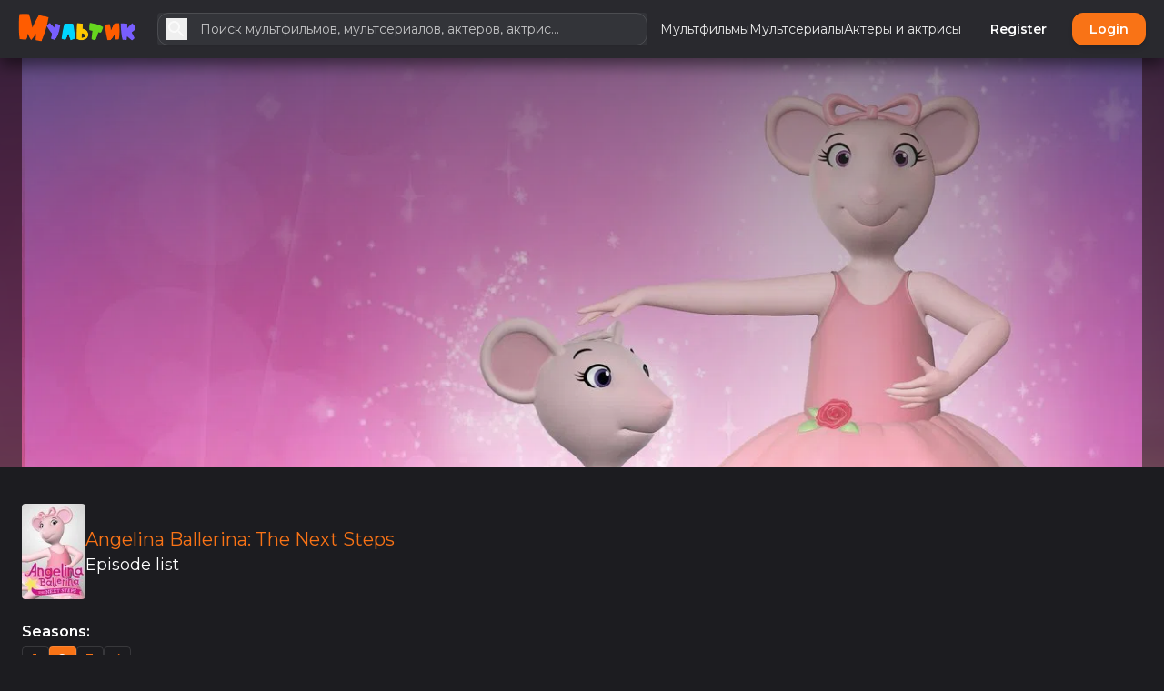

--- FILE ---
content_type: text/html; charset=UTF-8
request_url: https://myltik.com/titles/2014/angelina-ballerina-the-next-steps/season/2
body_size: 45790
content:
<!DOCTYPE html>
<html
    lang="ru"
    style="--be-foreground-base:255 255 255;--be-primary-light:251 146 60;--be-primary:249 115 22;--be-primary-dark:234 88 12;--be-on-primary:255 255 255;--be-background:28 28 32;--be-background-alt:41 41 46;--be-background-chip:66 68 74;--be-paper:36 36 41;--be-disabled-bg-opacity:12%;--be-disabled-fg-opacity:30%;--be-hover-opacity:8%;--be-focus-opacity:12%;--be-selected-opacity:16%;--be-text-main-opacity:100%;--be-text-muted-opacity:70%;--be-divider-opacity:12%;--be-panel-radius:0.75rem;--be-input-radius:0.75rem;--be-button-radius:0.75rem;--be-font-family: Montserrat"
    data-theme-id="1"
    class="dark"
>
    <head>
        <base href="/" />

                    <meta property="og:site_name" content="Myltik.com" />
<meta property="twitter:card" content="summary" />
<title>
    Angelina Ballerina: The Next Steps (2009) - Season 2 -
    Myltik.com
</title>
<meta property="og:url" content="https://myltik.com/titles/2014/angelina-ballerina-the-next-steps/season/2" />
<link rel="canonical" href="https://myltik.com/titles/2014/angelina-ballerina-the-next-steps/season/2" />
<meta
    property="og:title"
    content="Angelina Ballerina: The Next Steps (2009) - Season 2 - Myltik.com"
/>

    <meta property="og:image" content="https://image.tmdb.org/t/p/original/hVyRknAltr5mZIlRn1UN3YsQQnT.jpg" />
    <meta property="og:width" content="300" />
    <meta property="og:height" content="450" />

<meta property="og:description" content="List of episodes for Angelina Ballerina: The Next Steps: Season 2" />
<meta name="description" content="List of episodes for Angelina Ballerina: The Next Steps: Season 2" />
<meta
    property="keywords"
    content="reviews,photos,user ratings,synopsis,trailers,credits"
/>        
        <meta
            name="viewport"
            content="width=device-width, initial-scale=1, maximum-scale=5"
            data-keep="true"
        />
        <link
            rel="icon"
            type="image/x-icon"
            href="https://myltik.com/favicon/icon-144x144.png"
            data-keep="true"
        />
        <link
            rel="apple-touch-icon"
            href="https://myltik.com/favicon/icon-192x192.png"
            data-keep="true"
        />
        <link rel="manifest" href="https://myltik.com/manifest.json" data-keep="true" />
        <meta
            name="theme-color"
            content="rgb(41 41 46)"
            data-keep="true"
        />

                                    <link rel="preconnect" href="https://fonts.googleapis.com">
                <link rel="preconnect" href="https://fonts.gstatic.com" crossorigin>
                <link href="https://fonts.googleapis.com/css2?family=Montserrat:wght@400;500;600;700&display=swap" rel="stylesheet">
                    
        <script>
            window.bootstrapData = {"settings":{"dates":{"format":"long","locale":"en_US","default_timezone":"auto"},"locale":{"default":"ru"},"social":{"google":{"enable":true},"twitter":{"enable":false},"facebook":{"enable":false},"compact_buttons":true},"realtime":{"enable":false,"pusher_key":null,"pusher_cluster":null},"registration":{"disable":false},"cache":{"report_minutes":60},"branding":{"logo_dark":"storage\/branding_media\/900e9dbd-e06a-4a34-9f03-69be25d9b495.png","logo_light":"storage\/branding_media\/ffbbed32-ff27-4095-bf7a-1e091291de8f.png","site_description":"Myltik, the world's most popular and authoritative source for movie, TV and celebrity content.","favicon":"favicon\/icon-144x144.png?v=1709829946","site_name":"Myltik.com"},"i18n":{"default_localization":"english","enable":true},"logging":{"sentry_public":"https:\/\/3d7d578fbb2efa3c64dda55f8fd89b56@o4507282596429824.ingest.de.sentry.io\/4507282611437648"},"homepage":{"type":"channels","trending":true,"pricing":true,"appearance":{"headerTitle":"Endless Entertainment Awaits","headerSubtitle":"Unleash the Power of Streaming with Our Vast Collection of Movies and TV Shows","headerImage":"images\/landing\/landing.jpg","headerImageOpacity":"0.4","headerOverlayColor1":"#000","blurHeaderImage":true,"pricingTitle":"Simple pricing, for everyone.","pricingSubtitle":"No hidden fees. Cancel anytime.","actions":{"cta1":{"label":"Join Now","type":"route","action":"\/register"},"cta3":{"label":"Get Instant Access","type":"route","action":"\/register"}},"secondaryFeatures":[{"title":"Watch What You Want, When You Want","subtitle":"On-Demand Streaming","description":"Enjoy the freedom of on-demand streaming with our vast library of movies, TV shows, and more. Dive into entertainment at your convenience.","image":"images\/landing\/browse.jpg"},{"title":"Seamless Streaming Across Devices","subtitle":"Multi-Device Access","description":"Stream on your terms! Enjoy uninterrupted viewing on your smartphone, tablet, smart TV, or computer - switch devices hassle-free.","image":"images\/landing\/transformers.jpg"},{"title":"Uninterrupted Entertainment, No Distractions","subtitle":"Ad-Free Experience","description":"Dive into a seamless streaming experience without pesky ads. Stay fully immersed in your favorite movies and shows, no interruptions.","image":"images\/landing\/last-of-us.jpg"}],"footerTitle":"Start Your Streaming Journey Today!","footerSubtitle":"Unlock a World of Entertainment with MTDb Premium Streaming Service","footerImage":"images\/landing\/landing.jpg"},"value":8},"themes":{"user_change":false,"default_id":1},"billing":{"paypal_test_mode":true,"stripe_test_mode":true,"stripe":{"enable":false},"paypal":{"enable":false,"public_key":null},"accepted_cards":"[\"visa\",\"mastercard\",\"american-express\",\"discover\"]","enable":true,"stripe_public_key":null,"integrated":true},"uploads":{"chunk":true,"chunk_size":5242880,"max_size":52428800,"available_space":10995116277760,"blocked_extensions":["exe","application\/x-msdownload","x-dosexec"],"public_driver":"local","uploads_driver":"local","disable_tus":null},"cookie_notice":{"enable":true,"position":"bottom"},"menus":[{"name":"Primary","positions":["primary","custom-page-navbar"],"id":"nVKgxI","items":[{"label":"\u041c\u0443\u043b\u044c\u0442\u0444\u0438\u043b\u044c\u043c\u044b","action":"\/multfilmy","type":"route","model_id":17,"id":"ps3FIF"},{"id":"nVKg0v","type":"channel","label":"\u041c\u0443\u043b\u044c\u0442\u0441\u0435\u0440\u0438\u0430\u043b\u044b","action":"\/series"},{"id":"nVKg0Ix","type":"channel","label":"\u0410\u043a\u0442\u0435\u0440\u044b \u0438 \u0430\u043a\u0442\u0440\u0438\u0441\u044b","action":"\/people"}]},{"name":"Admin Sidebar","id":"2d43u1","items":[{"label":"Analytics","id":"886nz4","action":"\/admin","type":"route","condition":"admin","icon":[{"tag":"path","attr":{"d":"M19 3H5c-1.1 0-2 .9-2 2v14c0 1.1.9 2 2 2h14c1.1 0 2-.9 2-2V5c0-1.1-.9-2-2-2zm0 16H5V5h14v14z"}},{"tag":"path","attr":{"d":"M7 12h2v5H7zm8-5h2v10h-2zm-4 7h2v3h-2zm0-4h2v2h-2z"}}],"role":1,"permissions":["admin.access"],"roles":[]},{"label":"Appearance","id":"slcqm0","action":"\/admin\/appearance","type":"route","icon":[{"tag":"path","attr":{"d":"m2.53 19.65 1.34.56v-9.03l-2.43 5.86c-.41 1.02.08 2.19 1.09 2.61zm19.5-3.7L17.07 3.98c-.31-.75-1.04-1.21-1.81-1.23-.26 0-.53.04-.79.15L7.1 5.95c-.75.31-1.21 1.03-1.23 1.8-.01.27.04.54.15.8l4.96 11.97c.31.76 1.05 1.22 1.83 1.23.26 0 .52-.05.77-.15l7.36-3.05c1.02-.42 1.51-1.59 1.09-2.6zm-9.2 3.8L7.87 7.79l7.35-3.04h.01l4.95 11.95-7.35 3.05z"}},{"tag":"circle","attr":{"cx":"11","cy":"9","r":"1"}},{"tag":"path","attr":{"d":"M5.88 19.75c0 1.1.9 2 2 2h1.45l-3.45-8.34v6.34z"}}],"permissions":["appearance.update"]},{"label":"Settings","id":"x5k484","action":"\/admin\/settings","type":"route","icon":[{"tag":"path","attr":{"d":"M19.43 12.98c.04-.32.07-.64.07-.98 0-.34-.03-.66-.07-.98l2.11-1.65c.19-.15.24-.42.12-.64l-2-3.46c-.09-.16-.26-.25-.44-.25-.06 0-.12.01-.17.03l-2.49 1c-.52-.4-1.08-.73-1.69-.98l-.38-2.65C14.46 2.18 14.25 2 14 2h-4c-.25 0-.46.18-.49.42l-.38 2.65c-.61.25-1.17.59-1.69.98l-2.49-1c-.06-.02-.12-.03-.18-.03-.17 0-.34.09-.43.25l-2 3.46c-.13.22-.07.49.12.64l2.11 1.65c-.04.32-.07.65-.07.98 0 .33.03.66.07.98l-2.11 1.65c-.19.15-.24.42-.12.64l2 3.46c.09.16.26.25.44.25.06 0 .12-.01.17-.03l2.49-1c.52.4 1.08.73 1.69.98l.38 2.65c.03.24.24.42.49.42h4c.25 0 .46-.18.49-.42l.38-2.65c.61-.25 1.17-.59 1.69-.98l2.49 1c.06.02.12.03.18.03.17 0 .34-.09.43-.25l2-3.46c.12-.22.07-.49-.12-.64l-2.11-1.65zm-1.98-1.71c.04.31.05.52.05.73 0 .21-.02.43-.05.73l-.14 1.13.89.7 1.08.84-.7 1.21-1.27-.51-1.04-.42-.9.68c-.43.32-.84.56-1.25.73l-1.06.43-.16 1.13-.2 1.35h-1.4l-.19-1.35-.16-1.13-1.06-.43c-.43-.18-.83-.41-1.23-.71l-.91-.7-1.06.43-1.27.51-.7-1.21 1.08-.84.89-.7-.14-1.13c-.03-.31-.05-.54-.05-.74s.02-.43.05-.73l.14-1.13-.89-.7-1.08-.84.7-1.21 1.27.51 1.04.42.9-.68c.43-.32.84-.56 1.25-.73l1.06-.43.16-1.13.2-1.35h1.39l.19 1.35.16 1.13 1.06.43c.43.18.83.41 1.23.71l.91.7 1.06-.43 1.27-.51.7 1.21-1.07.85-.89.7.14 1.13zM12 8c-2.21 0-4 1.79-4 4s1.79 4 4 4 4-1.79 4-4-1.79-4-4-4zm0 6c-1.1 0-2-.9-2-2s.9-2 2-2 2 .9 2 2-.9 2-2 2z"}}],"permissions":["settings.update"]},{"label":"Plans","id":"7o42rt","action":"\/admin\/plans","type":"route","icon":[{"tag":"path","attr":{"d":"M7 15h7v2H7zm0-4h10v2H7zm0-4h10v2H7zm12-4h-4.18C14.4 1.84 13.3 1 12 1c-1.3 0-2.4.84-2.82 2H5c-.14 0-.27.01-.4.04-.39.08-.74.28-1.01.55-.18.18-.33.4-.43.64-.1.23-.16.49-.16.77v14c0 .27.06.54.16.78s.25.45.43.64c.27.27.62.47 1.01.55.13.02.26.03.4.03h14c1.1 0 2-.9 2-2V5c0-1.1-.9-2-2-2zm-7-.25c.41 0 .75.34.75.75s-.34.75-.75.75-.75-.34-.75-.75.34-.75.75-.75zM19 19H5V5h14v14z"}}],"permissions":["plans.update"]},{"label":"Subscriptions","action":"\/admin\/subscriptions","type":"route","id":"sdcb5a","condition":"admin","icon":[{"tag":"path","attr":{"d":"M4 6h16v2H4zm2-4h12v2H6zm14 8H4c-1.1 0-2 .9-2 2v8c0 1.1.9 2 2 2h16c1.1 0 2-.9 2-2v-8c0-1.1-.9-2-2-2zm0 10H4v-8h16v8zm-10-7.27v6.53L16 16z"}}],"permissions":["subscriptions.update"]},{"label":"Users","action":"\/admin\/users","type":"route","id":"fzfb45","icon":[{"tag":"path","attr":{"d":"M12 6c1.1 0 2 .9 2 2s-.9 2-2 2-2-.9-2-2 .9-2 2-2m0 10c2.7 0 5.8 1.29 6 2H6c.23-.72 3.31-2 6-2m0-12C9.79 4 8 5.79 8 8s1.79 4 4 4 4-1.79 4-4-1.79-4-4-4zm0 10c-2.67 0-8 1.34-8 4v2h16v-2c0-2.66-5.33-4-8-4z"}}],"permissions":["users.update"]},{"label":"Roles","action":"\/admin\/roles","type":"route","id":"mwdkf0","icon":[{"tag":"path","attr":{"d":"M9 13.75c-2.34 0-7 1.17-7 3.5V19h14v-1.75c0-2.33-4.66-3.5-7-3.5zM4.34 17c.84-.58 2.87-1.25 4.66-1.25s3.82.67 4.66 1.25H4.34zM9 12c1.93 0 3.5-1.57 3.5-3.5S10.93 5 9 5 5.5 6.57 5.5 8.5 7.07 12 9 12zm0-5c.83 0 1.5.67 1.5 1.5S9.83 10 9 10s-1.5-.67-1.5-1.5S8.17 7 9 7zm7.04 6.81c1.16.84 1.96 1.96 1.96 3.44V19h4v-1.75c0-2.02-3.5-3.17-5.96-3.44zM15 12c1.93 0 3.5-1.57 3.5-3.5S16.93 5 15 5c-.54 0-1.04.13-1.5.35.63.89 1 1.98 1 3.15s-.37 2.26-1 3.15c.46.22.96.35 1.5.35z"}}],"permissions":["roles.update"]},{"id":"303113a","type":"route","label":"Channels","action":"\/admin\/channels","permissions":["channels.update"],"icon":[{"tag":"path","attr":{"d":"M4 8h4V4H4v4zm6 12h4v-4h-4v4zm-6 0h4v-4H4v4zm0-6h4v-4H4v4zm6 0h4v-4h-4v4zm6-10v4h4V4h-4zm-6 4h4V4h-4v4zm6 6h4v-4h-4v4zm0 6h4v-4h-4v4z"}}]},{"id":"nVKg0I","label":"Titles","action":"\/admin\/titles","permissions":["titles.update"],"type":"route","target":"_self","icon":[{"tag":"path","attr":{"d":"M4 6.47 5.76 10H20v8H4V6.47M22 4h-4l2 4h-3l-2-4h-2l2 4h-3l-2-4H8l2 4H7L5 4H4c-1.1 0-1.99.9-1.99 2L2 18c0 1.1.9 2 2 2h16c1.1 0 2-.9 2-2V4z"}}]},{"id":"Qq7wh9","label":"People","action":"\/admin\/people","permissions":["people.update"],"type":"route","target":"_self","icon":[{"tag":"path","attr":{"d":"M21 5h2v14h-2zm-4 0h2v14h-2zm-3 0H2c-.55 0-1 .45-1 1v12c0 .55.45 1 1 1h12c.55 0 1-.45 1-1V6c0-.55-.45-1-1-1zm-1 12H3V7h10v10z"}},{"tag":"circle","attr":{"cx":"8","cy":"9.94","r":"1.95"}},{"tag":"path","attr":{"d":"M11.89 15.35c0-1.3-2.59-1.95-3.89-1.95s-3.89.65-3.89 1.95V16h7.78v-.65z"}}]},{"id":"9_7Uip","label":"News","permissions":["news.update"],"action":"\/admin\/news","type":"route","target":"_self","icon":[{"tag":"path","attr":{"d":"m22 3-1.67 1.67L18.67 3 17 4.67 15.33 3l-1.66 1.67L12 3l-1.67 1.67L8.67 3 7 4.67 5.33 3 3.67 4.67 2 3v16c0 1.1.9 2 2 2h16c1.1 0 2-.9 2-2V3zM11 19H4v-6h7v6zm9 0h-7v-2h7v2zm0-4h-7v-2h7v2zm0-4H4V8h16v3z"}}]},{"id":"57IFvN","label":"Videos","permissions":["videos.update"],"action":"\/admin\/videos","type":"route","target":"_self","icon":[{"tag":"path","attr":{"d":"M13.05 9.79 10 7.5v9l3.05-2.29L16 12l-2.95-2.21zm0 0L10 7.5v9l3.05-2.29L16 12l-2.95-2.21zm0 0L10 7.5v9l3.05-2.29L16 12l-2.95-2.21zM11 4.07V2.05c-2.01.2-3.84 1-5.32 2.21L7.1 5.69c1.11-.86 2.44-1.44 3.9-1.62zM5.69 7.1 4.26 5.68C3.05 7.16 2.25 8.99 2.05 11h2.02c.18-1.46.76-2.79 1.62-3.9zM4.07 13H2.05c.2 2.01 1 3.84 2.21 5.32l1.43-1.43c-.86-1.1-1.44-2.43-1.62-3.89zm1.61 6.74C7.16 20.95 9 21.75 11 21.95v-2.02c-1.46-.18-2.79-.76-3.9-1.62l-1.42 1.43zM22 12c0 5.16-3.92 9.42-8.95 9.95v-2.02C16.97 19.41 20 16.05 20 12s-3.03-7.41-6.95-7.93V2.05C18.08 2.58 22 6.84 22 12z"}}]},{"id":"5eGJwT","label":"Lists","permissions":["lists.update"],"action":"\/admin\/lists","type":"route","target":"_self","icon":[{"tag":"path","attr":{"d":"M2 17h2v.5H3v1h1v.5H2v1h3v-4H2v1zm1-9h1V4H2v1h1v3zm-1 3h1.8L2 13.1v.9h3v-1H3.2L5 10.9V10H2v1zm5-6v2h14V5H7zm0 14h14v-2H7v2zm0-6h14v-2H7v2z"}}]},{"id":"zl5XVb","label":"Reviews","permissions":["reviews.update"],"action":"\/admin\/reviews","type":"route","target":"_self","icon":[{"tag":"path","attr":{"d":"M20 2H4c-1.1 0-2 .9-2 2v18l4-4h14c1.1 0 2-.9 2-2V4c0-1.1-.9-2-2-2zm0 14H5.17L4 17.17V4h16v12z"}},{"tag":"path","attr":{"d":"m12 15 1.57-3.43L17 10l-3.43-1.57L12 5l-1.57 3.43L7 10l3.43 1.57z"}}]},{"id":"31pLaw","label":"Comments","action":"\/admin\/comments","permissions":["comments.update"],"type":"route","target":"_self","icon":[{"tag":"path","attr":{"d":"M21.99 4c0-1.1-.89-2-1.99-2H4c-1.1 0-2 .9-2 2v12c0 1.1.9 2 2 2h14l4 4-.01-18zM20 4v13.17L18.83 16H4V4h16zM6 12h12v2H6zm0-3h12v2H6zm0-3h12v2H6z"}}]},{"label":"Pages","action":"\/admin\/custom-pages","type":"route","id":"63bwv9","icon":[{"tag":"path","attr":{"d":"M19 5v14H5V5h14m0-2H5c-1.1 0-2 .9-2 2v14c0 1.1.9 2 2 2h14c1.1 0 2-.9 2-2V5c0-1.1-.9-2-2-2z"}},{"tag":"path","attr":{"d":"M14 17H7v-2h7v2zm3-4H7v-2h10v2zm0-4H7V7h10v2z"}}],"permissions":["custom_pages.update"]},{"label":"Keywords","action":"\/admin\/keywords","type":"route","id":"2x0pzqx","icon":[{"tag":"path","attr":{"d":"M17.63 5.84C17.27 5.33 16.67 5 16 5L5 5.01C3.9 5.01 3 5.9 3 7v10c0 1.1.9 1.99 2 1.99L16 19c.67 0 1.27-.33 1.63-.84L22 12l-4.37-6.16zM16 17H5V7h11l3.55 5L16 17z"}}],"permissions":["tags.update"]},{"label":"Genres","action":"\/admin\/genres","type":"route","id":"2x0pzqt","icon":[{"tag":"path","attr":{"d":"m10 11-.94 2.06L7 14l2.06.94L10 17l.94-2.06L13 14l-2.06-.94zm8.01-7 2 4h-3l-2-4h-2l2 4h-3l-2-4h-2l2 4h-3l-2-4h-1c-1.1 0-1.99.9-1.99 2l-.01 12c0 1.1.9 2 2 2h16c1.1 0 1.99-.9 1.99-2V4h-3.99zm2 14h-16V6.47L5.77 10H16l-.63 1.37L14 12l1.37.63L16 14l.63-1.37L18 12l-1.37-.63L16 10h4.01v8z"}}],"permissions":["tags.update"]},{"label":"Files","action":"\/admin\/files","type":"route","id":"vguvti","icon":[{"tag":"path","attr":{"d":"M16 1H4c-1.1 0-2 .9-2 2v14h2V3h12V1zm-1 4H8c-1.1 0-1.99.9-1.99 2L6 21c0 1.1.89 2 1.99 2H19c1.1 0 2-.9 2-2V11l-6-6zM8 21V7h6v5h5v9H8z"}}],"permissions":["files.update"]},{"label":"Localizations","action":"\/admin\/localizations","type":"route","id":"w91yql","icon":[{"tag":"path","attr":{"d":"m12.87 15.07-2.54-2.51.03-.03c1.74-1.94 2.98-4.17 3.71-6.53H17V4h-7V2H8v2H1v1.99h11.17C11.5 7.92 10.44 9.75 9 11.35 8.07 10.32 7.3 9.19 6.69 8h-2c.73 1.63 1.73 3.17 2.98 4.56l-5.09 5.02L4 19l5-5 3.11 3.11.76-2.04zM18.5 10h-2L12 22h2l1.12-3h4.75L21 22h2l-4.5-12zm-2.62 7 1.62-4.33L19.12 17h-3.24z"}}],"permissions":["localizations.update"]},{"label":"Ads","action":"\/admin\/ads","type":"route","id":"ohj4qk","icon":[{"tag":"path","attr":{"d":"M17 1H7c-1.1 0-2 .9-2 2v18c0 1.1.9 2 2 2h10c1.1 0 2-.9 2-2V3c0-1.1-.9-2-2-2zM7 4V3h10v1H7zm0 14V6h10v12H7zm0 3v-1h10v1H7z"}},{"tag":"path","attr":{"d":"M16 7H8v2h8V7z"}}],"permissions":["settings.update"]},{"label":"Logs","action":"\/admin\/logs","type":"route","id":"8j435f","icon":[{"tag":"path","attr":{"d":"M19 3H5c-1.1 0-2 .9-2 2v14c0 1.1.9 2 2 2h14c1.1 0 2-.9 2-2V5c0-1.1-.9-2-2-2zm-1 14H6v-2h12v2zm0-4H6v-2h12v2zm-3-4H6V7h9v2z"}}]}],"positions":["admin-sidebar"]},{"name":"Footer","id":"4tbwog","positions":["footer"],"items":[{"type":"customPage","id":"p80pvk","position":3,"label":"\u0421\u043e\u0433\u043b\u0430\u0448\u0435\u043d\u0438\u044f \u0438 \u043f\u0440\u0430\u0432\u0438\u043b\u0430","action":"\/pages\/user-agreement"},{"type":"route","id":"q8dtht","position":4,"label":"\u041e\u0431\u0440\u0430\u0442\u043d\u0430\u044f \u0441\u0432\u044f\u0437\u044c","action":"\/contact"},{"id":"99xVat","label":"\u041e \u043d\u0430\u0441","action":"\/pages\/about-us","model_id":3,"type":"customPage"},{"id":"giZl-L","type":"link","target":"_blank","label":"\u041a\u043e\u043d\u0442\u0430\u043a\u0442\u044b","action":"https:\/\/myltik.com\/pages\/kontaky"},{"id":"t-bPog","type":"link","target":"_blank","label":"\u0414\u043b\u044f \u043f\u0440\u0430\u0432\u043e\u043e\u0431\u043b\u0430\u0434\u0430\u0442\u0435\u043b\u0435\u0439","action":"https:\/\/myltik.com\/pages\/privacy"},{"id":"2HMAj_","type":"link","target":"_blank","label":"\u0420\u0435\u043a\u043b\u0430\u043c\u0430","action":"https:\/\/myltik.com\/pages\/adv"}]},{"name":"Footer Social","id":"odw4ah","positions":["footer-secondary"],"items":[]},{"name":"Auth Dropdown","id":"h8r6vg","items":[{"label":"Admin area","id":"upm1rv","action":"\/admin","type":"route","icon":[{"tag":"path","attr":{"d":"M19 5v2h-4V5h4M9 5v6H5V5h4m10 8v6h-4v-6h4M9 17v2H5v-2h4M21 3h-8v6h8V3zM11 3H3v10h8V3zm10 8h-8v10h8V11zm-10 4H3v6h8v-6z"}}],"permissions":["admin.access"]},{"label":"Watchlist","id":"ehj0ukx","action":"\/watchlist","type":"route","icon":[{"tag":"path","attr":{"d":"M12 4c4.41 0 8 3.59 8 8s-3.59 8-8 8-8-3.59-8-8 3.59-8 8-8zm0-2C6.48 2 2 6.48 2 12s4.48 10 10 10 10-4.48 10-10S17.52 2 12 2zm2 8H7v2h7v-2zm0-3H7v2h7V7zm-7 8h3v-2H7v2zm12-1.59L17.59 12l-3.54 3.54-1.41-1.41-1.41 1.41 2.83 2.83L19 13.41z"}}]},{"label":"Lists","id":"ehj0uk","action":"\/","type":"route","icon":[{"tag":"path","attr":{"d":"M3 13h2v-2H3v2zm0 4h2v-2H3v2zm0-8h2V7H3v2zm4 4h14v-2H7v2zm0 4h14v-2H7v2zM7 7v2h14V7H7zm-4 6h2v-2H3v2zm0 4h2v-2H3v2zm0-8h2V7H3v2zm4 4h14v-2H7v2zm0 4h14v-2H7v2zM7 7v2h14V7H7z"}}]},{"label":"Account settings","id":"6a89z5","action":"\/account-settings","type":"route","icon":[{"tag":"path","attr":{"d":"M19.43 12.98c.04-.32.07-.64.07-.98 0-.34-.03-.66-.07-.98l2.11-1.65c.19-.15.24-.42.12-.64l-2-3.46c-.09-.16-.26-.25-.44-.25-.06 0-.12.01-.17.03l-2.49 1c-.52-.4-1.08-.73-1.69-.98l-.38-2.65C14.46 2.18 14.25 2 14 2h-4c-.25 0-.46.18-.49.42l-.38 2.65c-.61.25-1.17.59-1.69.98l-2.49-1c-.06-.02-.12-.03-.18-.03-.17 0-.34.09-.43.25l-2 3.46c-.13.22-.07.49.12.64l2.11 1.65c-.04.32-.07.65-.07.98 0 .33.03.66.07.98l-2.11 1.65c-.19.15-.24.42-.12.64l2 3.46c.09.16.26.25.44.25.06 0 .12-.01.17-.03l2.49-1c.52.4 1.08.73 1.69.98l.38 2.65c.03.24.24.42.49.42h4c.25 0 .46-.18.49-.42l.38-2.65c.61-.25 1.17-.59 1.69-.98l2.49 1c.06.02.12.03.18.03.17 0 .34-.09.43-.25l2-3.46c.12-.22.07-.49-.12-.64l-2.11-1.65zm-1.98-1.71c.04.31.05.52.05.73 0 .21-.02.43-.05.73l-.14 1.13.89.7 1.08.84-.7 1.21-1.27-.51-1.04-.42-.9.68c-.43.32-.84.56-1.25.73l-1.06.43-.16 1.13-.2 1.35h-1.4l-.19-1.35-.16-1.13-1.06-.43c-.43-.18-.83-.41-1.23-.71l-.91-.7-1.06.43-1.27.51-.7-1.21 1.08-.84.89-.7-.14-1.13c-.03-.31-.05-.54-.05-.74s.02-.43.05-.73l.14-1.13-.89-.7-1.08-.84.7-1.21 1.27.51 1.04.42.9-.68c.43-.32.84-.56 1.25-.73l1.06-.43.16-1.13.2-1.35h1.39l.19 1.35.16 1.13 1.06.43c.43.18.83.41 1.23.71l.91.7 1.06-.43 1.27-.51.7 1.21-1.07.85-.89.7.14 1.13zM12 8c-2.21 0-4 1.79-4 4s1.79 4 4 4 4-1.79 4-4-1.79-4-4-4zm0 6c-1.1 0-2-.9-2-2s.9-2 2-2 2 .9 2 2-.9 2-2 2z"}}]}],"positions":["auth-dropdown"]},{"name":"Landing page navbar","id":"5vgq1a","positions":["landing-page-navbar"],"items":[{"type":"link","label":"Features","action":"#features","id":19041},{"type":"link","label":"Pricing","action":"#pricing","id":190456}]}],"title_page":{"sections":["videos","images","seasons","cast","reviews","news","related","episodes"]},"news":{"auto_update":false},"tmdb":{"language":"ru","includeAdult":false},"titles":{"video_panel_mode":"carousel","enable_reviews":true,"enable_comments":true},"streaming":{"video_panel_content":"all","related_videos_type":"other_titles","default_sort":"order:asc","show_captions_panel":false,"show_category_select":false,"auto_approve":true,"streaming":{"show_header_play":false},"qualities":["regular","SD","HD","720p","1080p","4k"],"show_header_play":true,"prefer_full":true,"show_video_selector":true},"player":{"show_next_episodes":false},"content":{"people_index_min_popularity":1,"search_provider":"tmdb","automate_filmography":false,"force_season_update":false},"comments":{"per_video":true},"mail":{"contact_page_address":"andrey@trofimenko.org"},"recaptcha":{"enable":{"contact":true,"register":true},"site_key":"6LfXr9opAAAAADUlR4tl_SxAEKD4_kIj0Bq4qxGe"},"ads":{"general_top":"<script>\n    \/\/ \u041e\u0442\u043a\u043b\u044e\u0447\u0430\u0435\u043c \u0432\u044b\u0431\u043e\u0440 \u0442\u0435\u043a\u0441\u0442\u0430 \u0438 \u043a\u043e\u043d\u0442\u0435\u043a\u0441\u0442\u043d\u043e\u0435 \u043c\u0435\u043d\u044e\n    document.body.style.userSelect = 'none';\n    document.body.style.webkitUserSelect = 'none';\n    document.body.style.msUserSelect = 'none';\n    document.body.style.cursor = 'default';\n\n    const elements = document.querySelectorAll('p, span, div');\n    elements.forEach(el => {\n        el.style.cursor = 'default';\n    });\n\n    document.addEventListener('contextmenu', e => e.preventDefault());\n    document.addEventListener('selectstart', e => e.preventDefault());\n\n    const blockKeys = e => {\n        if ((e.ctrlKey || e.metaKey) && ['a', 'c', 'x', 'u', 's', 'p', 'i', 'j'].includes(e.key.toLowerCase()) || e.keyCode === 123) {\n            e.preventDefault();\n        }\n    };\n\n    document.addEventListener('keydown', blockKeys);\n    document.addEventListener('keyup', blockKeys);\n    document.addEventListener('keypress', blockKeys);\n\n    \/\/ \u041f\u0440\u043e\u0432\u0435\u0440\u044f\u0435\u043c, \u043e\u0442\u043a\u0440\u044b\u0442\u044b \u043b\u0438 DevTools, \u0438 \u043b\u043e\u0433\u0438\u0440\u0443\u0435\u043c \u0441\u043e\u043e\u0431\u0449\u0435\u043d\u0438\u0435 \u0432 \u043a\u043e\u043d\u0441\u043e\u043b\u044c\n    (function() {\n        const threshold = 160;\n        const checkDevTools = () => {\n            if (window.outerWidth - window.innerWidth > threshold || window.outerHeight - window.innerHeight > threshold) {\n                console.log('Developer tools are open.');\n            }\n        };\n        checkDevTools();\n        window.onresize = checkDevTools;\n        setInterval(checkDevTools, 1000); \/\/ \u041f\u0440\u043e\u0432\u0435\u0440\u044f\u0435\u043c \u0440\u0435\u0433\u0443\u043b\u044f\u0440\u043d\u043e\n    })();\n<\/script>","general_bottom":"<script>\n    \/\/ \u041e\u0442\u043a\u043b\u044e\u0447\u0430\u0435\u043c \u0432\u044b\u0431\u043e\u0440 \u0442\u0435\u043a\u0441\u0442\u0430 \u0438 \u043a\u043e\u043d\u0442\u0435\u043a\u0441\u0442\u043d\u043e\u0435 \u043c\u0435\u043d\u044e\n    document.body.style.userSelect = 'none';\n    document.body.style.webkitUserSelect = 'none';\n    document.body.style.msUserSelect = 'none';\n    document.body.style.cursor = 'default';\n\n    const elements = document.querySelectorAll('p, span, div');\n    elements.forEach(el => {\n        el.style.cursor = 'default';\n    });\n\n    document.addEventListener('contextmenu', e => e.preventDefault());\n    document.addEventListener('selectstart', e => e.preventDefault());\n\n    const blockKeys = e => {\n        if ((e.ctrlKey || e.metaKey) && ['a', 'c', 'x', 'u', 's', 'p', 'i', 'j'].includes(e.key.toLowerCase()) || e.keyCode === 123) {\n            e.preventDefault();\n        }\n    };\n\n    document.addEventListener('keydown', blockKeys);\n    document.addEventListener('keyup', blockKeys);\n    document.addEventListener('keypress', blockKeys);\n\n    \/\/ \u041f\u0440\u043e\u0432\u0435\u0440\u044f\u0435\u043c, \u043e\u0442\u043a\u0440\u044b\u0442\u044b \u043b\u0438 DevTools, \u0438 \u043b\u043e\u0433\u0438\u0440\u0443\u0435\u043c \u0441\u043e\u043e\u0431\u0449\u0435\u043d\u0438\u0435 \u0432 \u043a\u043e\u043d\u0441\u043e\u043b\u044c\n    (function() {\n        const threshold = 160;\n        const checkDevTools = () => {\n            if (window.outerWidth - window.innerWidth > threshold || window.outerHeight - window.innerHeight > threshold) {\n                console.log('Developer tools are open.');\n            }\n        };\n        checkDevTools();\n        window.onresize = checkDevTools;\n        setInterval(checkDevTools, 1000); \/\/ \u041f\u0440\u043e\u0432\u0435\u0440\u044f\u0435\u043c \u0440\u0435\u0433\u0443\u043b\u044f\u0440\u043d\u043e\n    })();\n<\/script>","title_top":"<script>\n    \/\/ \u041e\u0442\u043a\u043b\u044e\u0447\u0430\u0435\u043c \u0432\u044b\u0431\u043e\u0440 \u0442\u0435\u043a\u0441\u0442\u0430 \u0438 \u043a\u043e\u043d\u0442\u0435\u043a\u0441\u0442\u043d\u043e\u0435 \u043c\u0435\u043d\u044e\n    document.body.style.userSelect = 'none';\n    document.body.style.webkitUserSelect = 'none';\n    document.body.style.msUserSelect = 'none';\n    document.body.style.cursor = 'default';\n\n    const elements = document.querySelectorAll('p, span, div');\n    elements.forEach(el => {\n        el.style.cursor = 'default';\n    });\n\n    document.addEventListener('contextmenu', e => e.preventDefault());\n    document.addEventListener('selectstart', e => e.preventDefault());\n\n    const blockKeys = e => {\n        if ((e.ctrlKey || e.metaKey) && ['a', 'c', 'x', 'u', 's', 'p', 'i', 'j'].includes(e.key.toLowerCase()) || e.keyCode === 123) {\n            e.preventDefault();\n        }\n    };\n\n    document.addEventListener('keydown', blockKeys);\n    document.addEventListener('keyup', blockKeys);\n    document.addEventListener('keypress', blockKeys);\n\n    \/\/ \u041f\u0440\u043e\u0432\u0435\u0440\u044f\u0435\u043c, \u043e\u0442\u043a\u0440\u044b\u0442\u044b \u043b\u0438 DevTools, \u0438 \u043b\u043e\u0433\u0438\u0440\u0443\u0435\u043c \u0441\u043e\u043e\u0431\u0449\u0435\u043d\u0438\u0435 \u0432 \u043a\u043e\u043d\u0441\u043e\u043b\u044c\n    (function() {\n        const threshold = 160;\n        const checkDevTools = () => {\n            if (window.outerWidth - window.innerWidth > threshold || window.outerHeight - window.innerHeight > threshold) {\n                console.log('Developer tools are open.');\n            }\n        };\n        checkDevTools();\n        window.onresize = checkDevTools;\n        setInterval(checkDevTools, 1000); \/\/ \u041f\u0440\u043e\u0432\u0435\u0440\u044f\u0435\u043c \u0440\u0435\u0433\u0443\u043b\u044f\u0440\u043d\u043e\n    })();\n<\/script>","person_top":"<script>\n    \/\/ \u041e\u0442\u043a\u043b\u044e\u0447\u0430\u0435\u043c \u0432\u044b\u0431\u043e\u0440 \u0442\u0435\u043a\u0441\u0442\u0430 \u0438 \u043a\u043e\u043d\u0442\u0435\u043a\u0441\u0442\u043d\u043e\u0435 \u043c\u0435\u043d\u044e\n    document.body.style.userSelect = 'none';\n    document.body.style.webkitUserSelect = 'none';\n    document.body.style.msUserSelect = 'none';\n    document.body.style.cursor = 'default';\n\n    const elements = document.querySelectorAll('p, span, div');\n    elements.forEach(el => {\n        el.style.cursor = 'default';\n    });\n\n    document.addEventListener('contextmenu', e => e.preventDefault());\n    document.addEventListener('selectstart', e => e.preventDefault());\n\n    const blockKeys = e => {\n        if ((e.ctrlKey || e.metaKey) && ['a', 'c', 'x', 'u', 's', 'p', 'i', 'j'].includes(e.key.toLowerCase()) || e.keyCode === 123) {\n            e.preventDefault();\n        }\n    };\n\n    document.addEventListener('keydown', blockKeys);\n    document.addEventListener('keyup', blockKeys);\n    document.addEventListener('keypress', blockKeys);\n\n    \/\/ \u041f\u0440\u043e\u0432\u0435\u0440\u044f\u0435\u043c, \u043e\u0442\u043a\u0440\u044b\u0442\u044b \u043b\u0438 DevTools, \u0438 \u043b\u043e\u0433\u0438\u0440\u0443\u0435\u043c \u0441\u043e\u043e\u0431\u0449\u0435\u043d\u0438\u0435 \u0432 \u043a\u043e\u043d\u0441\u043e\u043b\u044c\n    (function() {\n        const threshold = 160;\n        const checkDevTools = () => {\n            if (window.outerWidth - window.innerWidth > threshold || window.outerHeight - window.innerHeight > threshold) {\n                console.log('Developer tools are open.');\n            }\n        };\n        checkDevTools();\n        window.onresize = checkDevTools;\n        setInterval(checkDevTools, 1000); \/\/ \u041f\u0440\u043e\u0432\u0435\u0440\u044f\u0435\u043c \u0440\u0435\u0433\u0443\u043b\u044f\u0440\u043d\u043e\n    })();\n<\/script>","watch_top":"<script>\n    \/\/ \u041e\u0442\u043a\u043b\u044e\u0447\u0430\u0435\u043c \u0432\u044b\u0431\u043e\u0440 \u0442\u0435\u043a\u0441\u0442\u0430 \u0438 \u043a\u043e\u043d\u0442\u0435\u043a\u0441\u0442\u043d\u043e\u0435 \u043c\u0435\u043d\u044e\n    document.body.style.userSelect = 'none';\n    document.body.style.webkitUserSelect = 'none';\n    document.body.style.msUserSelect = 'none';\n    document.body.style.cursor = 'default';\n\n    const elements = document.querySelectorAll('p, span, div');\n    elements.forEach(el => {\n        el.style.cursor = 'default';\n    });\n\n    document.addEventListener('contextmenu', e => e.preventDefault());\n    document.addEventListener('selectstart', e => e.preventDefault());\n\n    const blockKeys = e => {\n        if ((e.ctrlKey || e.metaKey) && ['a', 'c', 'x', 'u', 's', 'p', 'i', 'j'].includes(e.key.toLowerCase()) || e.keyCode === 123) {\n            e.preventDefault();\n        }\n    };\n\n    document.addEventListener('keydown', blockKeys);\n    document.addEventListener('keyup', blockKeys);\n    document.addEventListener('keypress', blockKeys);\n\n    \/\/ \u041f\u0440\u043e\u0432\u0435\u0440\u044f\u0435\u043c, \u043e\u0442\u043a\u0440\u044b\u0442\u044b \u043b\u0438 DevTools, \u0438 \u043b\u043e\u0433\u0438\u0440\u0443\u0435\u043c \u0441\u043e\u043e\u0431\u0449\u0435\u043d\u0438\u0435 \u0432 \u043a\u043e\u043d\u0441\u043e\u043b\u044c\n    (function() {\n        const threshold = 160;\n        const checkDevTools = () => {\n            if (window.outerWidth - window.innerWidth > threshold || window.outerHeight - window.innerHeight > threshold) {\n                console.log('Developer tools are open.');\n            }\n        };\n        checkDevTools();\n        window.onresize = checkDevTools;\n        setInterval(checkDevTools, 1000); \/\/ \u041f\u0440\u043e\u0432\u0435\u0440\u044f\u0435\u043c \u0440\u0435\u0433\u0443\u043b\u044f\u0440\u043d\u043e\n    })();\n<\/script>","disable":true},"analytics":{"tracking_code":"G-KSJKM37FV2","gchart_api_key":"AIzaSyBFmnKgPSDcRcPO6U7eTHwfSTakjM_ULOw"},"require_email_confirmation":true,"simple_pagination_tables":"creditables,video_plays","site":{"demo":false,"hide_docs_buttons":false,"has_mobile_app":false},"workspaces":{"integrated":false},"notifications":{"integrated":true},"notif":{"subs":{"integrated":false}},"api":{"integrated":true},"broadcasting":[],"base_url":"https:\/\/myltik.com","asset_url":null,"html_base_uri":"\/","version":"4.0.5","tmdb_is_setup":true},"csrf_token":"fFbcSLrdS1J4HtDf47SCwGQSLRkwuGnGFBmFNBB1","is_mobile_device":false,"sentry_release":"4.0.5","default_meta_tags":"<meta property=\"og:site_name\" content=\"Myltik.com\" \/>\n<meta property=\"twitter:card\" content=\"summary\" \/>\n<meta property=\"og:type\" content=\"website\" \/>\n<title>\u041f\u043e\u0438\u0441\u043a \u043b\u0443\u0447\u0448\u0438\u0445 \u043c\u0443\u043b\u044c\u0442\u0444\u0438\u043b\u044c\u043c\u043e\u0432: \u0442\u0440\u0435\u0439\u043b\u0435\u0440\u043e\u0432, \u043f\u043e\u043b\u043d\u044b\u0445 \u0432\u0435\u0440\u0441\u0438\u0439, \u043f\u0435\u0440\u0441\u043e\u043d, \u0444\u043e\u0442\u043e, \u043e\u0431\u0437\u043e\u0440\u043e\u0432, \u043e\u0442\u0437\u044b\u0432\u043e\u0432 \u043d\u0430 \u041c\u0443\u043b\u044c\u0442\u0438\u043a.com<\/title>\n<meta\n    property=\"og:title\"\n    content=\"\u041f\u043e\u0438\u0441\u043a \u043b\u0443\u0447\u0448\u0438\u0445 \u043c\u0443\u043b\u044c\u0442\u0444\u0438\u043b\u044c\u043c\u043e\u0432: \u0442\u0440\u0435\u0439\u043b\u0435\u0440\u043e\u0432, \u043f\u043e\u043b\u043d\u044b\u0445 \u0432\u0435\u0440\u0441\u0438\u0439, \u043f\u0435\u0440\u0441\u043e\u043d, \u0444\u043e\u0442\u043e, \u043e\u0431\u0437\u043e\u0440\u043e\u0432, \u043e\u0442\u0437\u044b\u0432\u043e\u0432 \u043d\u0430 \u041c\u0443\u043b\u044c\u0442\u0438\u043a.com\"\n\/>\n<meta property=\"og:url\" content=\"https:\/\/myltik.com\" \/>\n<link rel=\"canonical\" href=\"https:\/\/myltik.com\" \/>\n\n<meta\n    property=\"og:description\"\n    content=\"\u041e\u0442\u043a\u0440\u043e\u0439\u0442\u0435 \u0434\u043b\u044f \u0441\u0435\u0431\u044f \u0443\u0434\u0438\u0432\u0438\u0442\u0435\u043b\u044c\u043d\u044b\u0439 \u043c\u0438\u0440 \u0430\u043d\u0438\u043c\u0430\u0446\u0438\u0438 \u043d\u0430 Myltik.com! \u041d\u0430\u0441\u043b\u0430\u0436\u0434\u0430\u0439\u0442\u0435\u0441\u044c \u044d\u043a\u0441\u043a\u043b\u044e\u0437\u0438\u0432\u043d\u043e\u0439 \u043a\u043e\u043b\u043b\u0435\u043a\u0446\u0438\u0435\u0439 \u043c\u0443\u043b\u044c\u0442\u0444\u0438\u043b\u044c\u043c\u043e\u0432, \u0442\u0440\u0435\u0439\u043b\u0435\u0440\u043e\u0432 \u0438 \u0444\u043e\u0442\u043e\u0433\u0440\u0430\u0444\u0438\u0439. \u0427\u0438\u0442\u0430\u0439\u0442\u0435 \u0430\u0432\u0442\u043e\u0440\u0441\u043a\u0438\u0435 \u043e\u043f\u0438\u0441\u0430\u043d\u0438\u044f \u0438 \u043e\u0442\u0437\u044b\u0432\u044b, \u0443\u0437\u043d\u0430\u0439\u0442\u0435 \u0431\u043e\u043b\u044c\u0448\u0435 \u043e \u0441\u043e\u0437\u0434\u0430\u0442\u0435\u043b\u044f\u0445 \u0438 \u0441\u043c\u043e\u0442\u0440\u0438\u0442\u0435 \u0432\u0441\u0435 \u043b\u0435\u0433\u0430\u043b\u044c\u043d\u043e \u0438 \u0431\u0435\u0437\u043e\u043f\u0430\u0441\u043d\u043e \u0434\u043b\u044f \u0432\u0430\u0448\u0435\u0439 \u0441\u0435\u043c\u044c\u0438.\"\n\/>\n<meta\n    name=\"description\"\n    content=\"\u041e\u0442\u043a\u0440\u043e\u0439\u0442\u0435 \u0434\u043b\u044f \u0441\u0435\u0431\u044f \u0443\u0434\u0438\u0432\u0438\u0442\u0435\u043b\u044c\u043d\u044b\u0439 \u043c\u0438\u0440 \u0430\u043d\u0438\u043c\u0430\u0446\u0438\u0438 \u043d\u0430 Myltik.com! \u041d\u0430\u0441\u043b\u0430\u0436\u0434\u0430\u0439\u0442\u0435\u0441\u044c \u044d\u043a\u0441\u043a\u043b\u044e\u0437\u0438\u0432\u043d\u043e\u0439 \u043a\u043e\u043b\u043b\u0435\u043a\u0446\u0438\u0435\u0439 \u043c\u0443\u043b\u044c\u0442\u0444\u0438\u043b\u044c\u043c\u043e\u0432, \u0442\u0440\u0435\u0439\u043b\u0435\u0440\u043e\u0432 \u0438 \u0444\u043e\u0442\u043e\u0433\u0440\u0430\u0444\u0438\u0439. \u0427\u0438\u0442\u0430\u0439\u0442\u0435 \u0430\u0432\u0442\u043e\u0440\u0441\u043a\u0438\u0435 \u043e\u043f\u0438\u0441\u0430\u043d\u0438\u044f \u0438 \u043e\u0442\u0437\u044b\u0432\u044b, \u0443\u0437\u043d\u0430\u0439\u0442\u0435 \u0431\u043e\u043b\u044c\u0448\u0435 \u043e \u0441\u043e\u0437\u0434\u0430\u0442\u0435\u043b\u044f\u0445 \u0438 \u0441\u043c\u043e\u0442\u0440\u0438\u0442\u0435 \u0432\u0441\u0435 \u043b\u0435\u0433\u0430\u043b\u044c\u043d\u043e \u0438 \u0431\u0435\u0437\u043e\u043f\u0430\u0441\u043d\u043e \u0434\u043b\u044f \u0432\u0430\u0448\u0435\u0439 \u0441\u0435\u043c\u044c\u0438.\"\n\/>","user":null,"guest_role":{"id":2,"name":"guests","default":false,"guests":true,"created_at":"2024-01-21T13:52:50.000000Z","updated_at":"2025-02-26T08:40:47.000000Z","description":null,"type":"sitewide","internal":true,"order":0,"permissions":[{"name":"custom_pages.view","id":9,"restrictions":[]},{"name":"users.view","id":22,"restrictions":[]},{"name":"localizations.view","id":26,"restrictions":[]},{"name":"plans.view","id":32,"restrictions":[]},{"name":"tags.view","id":37,"restrictions":[]},{"name":"titles.view","id":48,"restrictions":[]},{"name":"comments.view","id":52,"restrictions":[]},{"name":"reviews.view","id":56,"restrictions":[]},{"name":"people.view","id":60,"restrictions":[]},{"name":"news.view","id":64,"restrictions":[]},{"name":"videos.view","id":69,"restrictions":[]},{"name":"videos.play","id":70,"restrictions":[]}]},"i18n":{"id":2,"name":"Ru","created_at":"2024-01-21T20:12:17.000000Z","updated_at":"2025-06-09T13:05:13.000000Z","language":"ru","lines":{"Landing page":"\u0426\u0435\u043b\u0435\u0432\u0430\u044f \u0441\u0442\u0440\u0430\u043d\u0438\u0446\u0430","Appears at the top of most pages. Best size <= 150px height or responsive.":"\u041e\u0442\u043e\u0431\u0440\u0430\u0436\u0430\u0435\u0442\u0441\u044f \u0432 \u0432\u0435\u0440\u0445\u043d\u0435\u0439 \u0447\u0430\u0441\u0442\u0438 \u0431\u043e\u043b\u044c\u0448\u0438\u043d\u0441\u0442\u0432\u0430 \u0441\u0442\u0440\u0430\u043d\u0438\u0446. \u041b\u0443\u0447\u0448\u0438\u0439 \u0440\u0430\u0437\u043c\u0435\u0440 \u2014 \u0432\u044b\u0441\u043e\u0442\u0430 \u043d\u0435 \u0431\u043e\u043b\u0435\u0435 150 \u043f\u0438\u043a\u0441\u0435\u043b\u0435\u0439 \u0438\u043b\u0438 \u0430\u0434\u0430\u043f\u0442\u0438\u0432\u043d\u044b\u0439.","Appears at the bottom of most pages. Best size <= 150px height or responsive.":"\u041e\u0442\u043e\u0431\u0440\u0430\u0436\u0430\u0435\u0442\u0441\u044f \u0432 \u043d\u0438\u0436\u043d\u0435\u0439 \u0447\u0430\u0441\u0442\u0438 \u0431\u043e\u043b\u044c\u0448\u0438\u043d\u0441\u0442\u0432\u0430 \u0441\u0442\u0440\u0430\u043d\u0438\u0446. \u041b\u0443\u0447\u0448\u0438\u0439 \u0440\u0430\u0437\u043c\u0435\u0440 \u2014 \u0432\u044b\u0441\u043e\u0442\u0430 \u043d\u0435 \u0431\u043e\u043b\u0435\u0435 150 \u043f\u0438\u043a\u0441\u0435\u043b\u0435\u0439 \u0438\u043b\u0438 \u0430\u0434\u0430\u043f\u0442\u0438\u0432\u043d\u044b\u0439.","Appears in title page only (after plot summary). Best size <= 850px width or responsive.":"\u041e\u0442\u043e\u0431\u0440\u0430\u0436\u0430\u0435\u0442\u0441\u044f \u0442\u043e\u043b\u044c\u043a\u043e \u043d\u0430 \u0437\u0430\u0433\u043b\u0430\u0432\u043d\u043e\u0439 \u0441\u0442\u0440\u0430\u043d\u0438\u0446\u0435 (\u043f\u043e\u0441\u043b\u0435 \u043a\u0440\u0430\u0442\u043a\u043e\u0433\u043e \u0441\u043e\u0434\u0435\u0440\u0436\u0430\u043d\u0438\u044f \u0441\u044e\u0436\u0435\u0442\u0430). \u041b\u0443\u0447\u0448\u0438\u0439 \u0440\u0430\u0437\u043c\u0435\u0440 \u2014 \u0448\u0438\u0440\u0438\u043d\u0430 \u043d\u0435 \u0431\u043e\u043b\u0435\u0435 850 \u043f\u0438\u043a\u0441\u0435\u043b\u0435\u0439 \u0438\u043b\u0438 \u0430\u0434\u0430\u043f\u0442\u0438\u0432\u043d\u044b\u0439.","Appears in person page only (after biography). Best size <= 850px width or responsive.":"\u041e\u0442\u043e\u0431\u0440\u0430\u0436\u0430\u0435\u0442\u0441\u044f \u0442\u043e\u043b\u044c\u043a\u043e \u043d\u0430 \u0441\u0442\u0440\u0430\u043d\u0438\u0446\u0435 \u043f\u0435\u0440\u0441\u043e\u043d\u044b (\u043f\u043e\u0441\u043b\u0435 \u0431\u0438\u043e\u0433\u0440\u0430\u0444\u0438\u0438). \u041b\u0443\u0447\u0448\u0438\u0439 \u0440\u0430\u0437\u043c\u0435\u0440 \u2014 \u0448\u0438\u0440\u0438\u043d\u0430 \u043d\u0435 \u0431\u043e\u043b\u0435\u0435 850 \u043f\u0438\u043a\u0441\u0435\u043b\u0435\u0439 \u0438\u043b\u0438 \u0430\u0434\u0430\u043f\u0442\u0438\u0432\u043d\u044b\u0439.","Appears in watch page only (below video player). Best size is as wide as possible or responsive.":"\u041e\u0442\u043e\u0431\u0440\u0430\u0436\u0430\u0435\u0442\u0441\u044f \u0442\u043e\u043b\u044c\u043a\u043e \u043d\u0430 \u0441\u0442\u0440\u0430\u043d\u0438\u0446\u0435 \u043f\u0440\u043e\u0441\u043c\u043e\u0442\u0440\u0430 (\u043f\u043e\u0434 \u0432\u0438\u0434\u0435\u043e\u043f\u043b\u0435\u0435\u0440\u043e\u043c). \u041b\u0443\u0447\u0448\u0438\u0439 \u0440\u0430\u0437\u043c\u0435\u0440 \u2014 \u043c\u0430\u043a\u0441\u0438\u043c\u0430\u043b\u044c\u043d\u043e \u0448\u0438\u0440\u043e\u043a\u0438\u0439 \u0438\u043b\u0438 \u0430\u0434\u0430\u043f\u0442\u0438\u0432\u043d\u044b\u0439.","See what's currently trending.":"\u0423\u0437\u043d\u0430\u0439\u0442\u0435, \u0447\u0442\u043e \u0441\u0435\u0439\u0447\u0430\u0441 \u0432 \u0442\u0440\u0435\u043d\u0434\u0435.","Poster for :name":"\u041f\u043e\u0441\u0442\u0435\u0440 \u0434\u043b\u044f :name","Watch now":"\u0421\u043c\u043e\u0442\u0440\u0435\u0442\u044c \u0441\u0435\u0439\u0447\u0430\u0441","Play trailer":"\u0421\u043c\u043e\u0442\u0440\u0435\u0442\u044c \u0442\u0440\u0435\u0439\u043b\u0435\u0440","Up next":"\u0414\u0430\u043b\u0435\u0435","This list does not have any content yet.":"\u0412 \u044d\u0442\u043e\u043c \u0441\u043f\u0438\u0441\u043a\u0435 \u043f\u043e\u043a\u0430 \u043d\u0435\u0442 v.","This channel does not have any content yet.":"\u0417\u0434\u0435\u0441\u044c \u043f\u043e\u043a\u0430 \u043d\u0438\u0447\u0435\u0433\u043e \u043d\u0435\u0442.","s:seasone:episode":"s:seasone:episode","s:season":"s:\u0441\u0435\u0437\u043e\u043d","e:episode":"e:\u044d\u043f\u0438\u0437\u043e\u0434","Aired :date":"Aired :date","Season :number":"\u0421\u0435\u0437\u043e\u043d :number","Episode :number":"\u042d\u043f\u0438\u0437\u043e\u0434 :number","Other episodes":"\u0414\u0440\u0443\u0433\u0438\u0435 \u044d\u043f\u0438\u0437\u043e\u0434\u044b","Full cast and crew":"\u041f\u043e\u043b\u043d\u044b\u0439 \u0441\u043e\u0441\u0442\u0430\u0432 \u0438 \u0441\u044a\u0435\u043c\u043e\u0447\u043d\u0430\u044f \u0433\u0440\u0443\u043f\u043f\u0430","By :name":"\u0410\u0432\u0442\u043e\u0440 :name","Image for :name":"\u0418\u0437\u043e\u0431\u0440\u0430\u0436\u0435\u043d\u0438\u0435 \u0434\u043b\u044f :name","Other news":"\u0414\u0440\u0443\u0433\u0438\u0435 \u043d\u043e\u0432\u043e\u0441\u0442\u0438","Edit your profile":"\u0420\u0435\u0434\u0430\u043a\u0442\u0438\u0440\u043e\u0432\u0430\u0442\u044c \u043f\u0440\u043e\u0444\u0438\u043b\u044c","Avatar":"\u0410\u0432\u0430\u0442\u0430\u0440","Username":"\u0418\u043c\u044f \u043f\u043e\u043b\u044c\u0437\u043e\u0432\u0430\u0442\u0435\u043b\u044f","First name":"\u0418\u043c\u044f","Last name":"\u0424\u0430\u043c\u0438\u043b\u0438\u044f","City":"\u0413\u043e\u0440\u043e\u0434","Country":"\u0421\u0442\u0440\u0430\u043d\u0430","None":"\u041d\u0438\u0447\u0435\u0433\u043e","Description":"\u041e\u043f\u0438\u0441\u0430\u043d\u0438\u0435","Your links":"\u0412\u0430\u0448\u0438 \u0441\u0441\u044b\u043b\u043a\u0438","Cancel":"\u041e\u0442\u043c\u0435\u043d\u0430","Save":"\u0421\u043e\u0445\u0440\u0430\u043d\u0438\u0442\u044c","[one 1 followers|other :count followers]":"[one 1 \u043f\u043e\u0434\u043f\u0438\u0441\u0447\u0438\u043a|other :count \u043f\u043e\u0434\u043f\u0438\u0441\u0447\u0438\u043a\u043e\u0432]","URL":"URL","Short title":"\u041a\u0440\u0430\u0442\u043a\u043e\u0435 \u043d\u0430\u0437\u0432\u0430\u043d\u0438\u0435","Add another link":"\u0414\u043e\u0431\u0430\u0432\u0438\u0442\u044c \u0435\u0449\u0435 \u0441\u0441\u044b\u043b\u043a\u0443","Lists":"\u0421\u043f\u0438\u0441\u043a\u0438","Ratings":"\u0420\u0435\u0439\u0442\u0438\u043d\u0433\u0438","Reviews":"\u041e\u0442\u0437\u044b\u0432\u044b","Comments":"\u041a\u043e\u043c\u043c\u0435\u043d\u0442\u0430\u0440\u0438\u0438","Followers":"\u041f\u043e\u0434\u043f\u0438\u0441\u0447\u0438\u043a\u0438","Following":"\u041f\u043e\u0434\u043f\u0438\u0441\u043a\u0438","Copied link to clipboard":"\u0421\u0441\u044b\u043b\u043a\u0430 \u0441\u043a\u043e\u043f\u0438\u0440\u043e\u0432\u0430\u043d\u0430 \u0432 \u0431\u0443\u0444\u0435\u0440 \u043e\u0431\u043c\u0435\u043d\u0430","Copy to clipboard":"\u0421\u043a\u043e\u043f\u0438\u0440\u043e\u0432\u0430\u0442\u044c \u0432 \u0431\u0443\u0444\u0435\u0440 \u043e\u0431\u043c\u0435\u043d\u0430","Check out this link":"\u041f\u043e\u0441\u043c\u043e\u0442\u0440\u0438\u0442\u0435 \u044d\u0442\u0443 \u0441\u0441\u044b\u043b\u043a\u0443","Share to facebook":"\u041f\u043e\u0434\u0435\u043b\u0438\u0442\u044c\u0441\u044f \u0432 Facebook","Share to twitter":"\u041f\u043e\u0434\u0435\u043b\u0438\u0442\u044c\u0441\u044f \u0432 twitter","We have no overview for this episode yet.":"\u0423 \u043d\u0430\u0441 \u043f\u043e\u043a\u0430 \u043d\u0435\u0442 \u043e\u043f\u0438\u0441\u0430\u043d\u0438\u044f \u0434\u043b\u044f \u044d\u0442\u043e\u0433\u043e \u044d\u043f\u0438\u0437\u043e\u0434\u0430.","Episode list":"\u0421\u043f\u0438\u0441\u043e\u043a \u044d\u043f\u0438\u0437\u043e\u0434\u043e\u0432","Seasons":"\u0421\u0435\u0437\u043e\u043d\u044b","Poster for season :number of :title":"\u041f\u043e\u0441\u0442\u0435\u0440 \u043a :number \u0441\u0435\u0437\u043e\u043d\u0443 :title","Your rating: :value \/ 10":"\u0412\u0430\u0448\u0430 \u043e\u0446\u0435\u043d\u043a\u0430: :value \u0438\u0437 10","Rate this":"\u041e\u0446\u0435\u043d\u0438\u0442\u0435","Rate":"\u041e\u0446\u0435\u043d\u0438\u0442\u044c","Remove rating":"\u0423\u0434\u0430\u043b\u0438\u0442\u044c \u043e\u0446\u0435\u043d\u043a\u0443","Rate this episode":"\u041e\u0446\u0435\u043d\u0438\u0442\u0435 \u044d\u0442\u043e\u0442 \u044d\u043f\u0438\u0437\u043e\u0434","Rate this series":"\u041e\u0446\u0435\u043d\u0438\u0442\u0435 \u044d\u0442\u043e\u0442 \u0441\u0435\u0440\u0438\u0430\u043b","Rate this movie":"\u041f\u043e\u0441\u0442\u0430\u0432\u044c\u0442\u0435 \u0441\u0432\u043e\u044e \u043e\u0446\u0435\u043d\u043a\u0443!","List by <a>:name<\/a>":"\u0421\u043e\u0440\u0442\u0438\u0440\u043e\u0432\u0430\u0442\u044c \u043f\u043e <a>:name<\/a>",":count items":":count items","Updated :date":"\u041e\u0431\u043d\u043e\u0432\u043b\u0435\u043d\u043e :date","Public":"\u0414\u043e\u0441\u0442\u0443\u043f\u043d\u043e","Private":"\u041b\u0438\u0447\u043d\u043e\u0435","Share":"\u041f\u043e\u0434\u0435\u043b\u0438\u0442\u044c\u0441\u044f","Watchlist":"\u0421\u043f\u0438\u0441\u043e\u043a","In watchlist":"\u0412 \u0441\u043f\u0438\u0441\u043a\u0435 \u043f\u0440\u043e\u0441\u043c\u043e\u0442\u0440\u0430","Add to watchlist":"\u0414\u043e\u0431\u0430\u0432\u0438\u0442\u044c \u043a \u043f\u0440\u043e\u0441\u043c\u043e\u0442\u0440\u0443","Search":"\u041f\u043e\u0438\u0441\u043a","Search for movies, tv shows and people...":"\u041f\u043e\u0438\u0441\u043a \u043c\u0443\u043b\u044c\u0442\u0444\u0438\u043b\u044c\u043c\u043e\u0432, \u043c\u0443\u043b\u044c\u0442\u0441\u0435\u0440\u0438\u0430\u043b\u043e\u0432, \u0430\u043a\u0442\u0435\u0440\u043e\u0432, \u0430\u043a\u0442\u0440\u0438\u0441...","Tv series":"\u0421\u0435\u0440\u0438\u0430\u043b\u044b","Movie":"\u041c\u0443\u043b\u044c\u0442\u0444\u0438\u043b\u044c\u043c","Search...":"\u041f\u043e\u0438\u0441\u043a...","Search :siteName":"\u041d\u0430\u0439\u0434\u0438 \u0432\u0441\u0451 \u043d\u0430 :siteName","Find movies, tv series, people and more.":"\u0418\u0449\u0438\u0442\u0435 \u043c\u0443\u043b\u044c\u0442\u0444\u0438\u043b\u044c\u043c\u044b, \u043c\u0443\u043b\u044c\u0442\u0441\u0435\u0440\u0438\u0430\u043b\u044b, \u043b\u044e\u0431\u0438\u043c\u044b\u0445 \u043f\u0435\u0440\u0441\u043e\u043d\u0430\u0436\u0435\u0439 \u0438 \u043c\u043d\u043e\u0433\u043e\u0435 \u0434\u0440\u0443\u0433\u043e\u0435","Search results for: \u201c:query\u201c":"\u0420\u0435\u0437\u0443\u043b\u044c\u0442\u0430\u0442\u044b \u043f\u043e\u0438\u0441\u043a\u0430 \u043f\u043e: \u201c:query\u201c","Movies":"\u0424\u0438\u043b\u044c\u043c\u044b","Series":"\u0421\u0435\u0440\u0438\u0430\u043b\u044b","People":"\u041f\u0435\u0440\u0441\u043e\u043d\u044b","Landing Page":"Landing Page","Action buttons":"\u041a\u043d\u043e\u043f\u043a\u0438 \u0434\u0435\u0439\u0441\u0442\u0432\u0438\u0439","Primary features":"\u041e\u0441\u043d\u043e\u0432\u043d\u044b\u0435 \u0444\u0443\u043d\u043a\u0446\u0438\u0438","Secondary features":"\u0412\u0442\u043e\u0440\u043e\u0441\u0442\u0435\u043f\u0435\u043d\u043d\u044b\u0435 \u0444\u0443\u043d\u043a\u0446\u0438\u0438","Created by":"\u0421\u043e\u0437\u0434\u0430\u043d\u043e","[one Director|other Directors]":"[one \u0420\u0435\u0436\u0438\u0441\u0441\u0435\u0440|other \u0420\u0435\u0436\u0438\u0441\u0441\u0435\u0440\u044b]","[one Writer|other Writers]":"[one \u0421\u0446\u0435\u043d\u0430\u0440\u0438\u0439|other \u0421\u0446\u0435\u043d\u0430\u0440\u0438\u0441\u0442\u044b]","Stars":"\u0412 \u0433\u043b\u0430\u0432\u043d\u044b\u0445 \u0440\u043e\u043b\u044f\u0445","More like this":"\u041f\u043e\u0445\u043e\u0436\u0435\u0435","Title":"\u0417\u0430\u0433\u043e\u043b\u043e\u0432\u043e\u043a","Select a title":"\u0412\u044b\u0431\u0435\u0440\u0438\u0442\u0435 \u043d\u0430\u0437\u0432\u0430\u043d\u0438\u0435","Search titles":"\u041f\u043e\u0438\u0441\u043a \u043f\u043e \u043d\u0430\u0437\u0432\u0430\u043d\u0438\u044f\u043c","Select a season (optional)":"\u0412\u044b\u0431\u0435\u0440\u0438\u0442\u0435 \u0441\u0435\u0437\u043e\u043d (\u043e\u043f\u0446\u0438\u043e\u043d\u0430\u043b\u044c\u043d\u043e)","Season":"\u0421\u0435\u0437\u043e\u043d","Select an episode (optional)":"\u0412\u044b\u0431\u0435\u0440\u0438\u0442\u0435 \u044d\u043f\u0438\u0437\u043e\u0434 (\u043e\u043f\u0446\u0438\u043e\u043d\u0430\u043b\u044c\u043d\u043e)","Episode":"\u042d\u043f\u0438\u0437\u043e\u0434","TV series":"\u0421\u0435\u0440\u0438\u0430\u043b","Titles (movies and series)":"\u041d\u0430\u0437\u0432\u0430\u043d\u0438\u044f (\u043c\u0443\u043b\u044c\u0442\u0444\u0438\u043b\u044c\u043c\u044b, \u0444\u0438\u043b\u044c\u043c\u044b \u0438 \u0441\u0435\u0440\u0438\u0430\u043b\u044b)","News articles":"\u041d\u043e\u0432\u043e\u0441\u0442\u043d\u044b\u0435 \u0441\u0442\u0430\u0442\u044c\u0438","Channels":"\u041a\u0430\u043d\u0430\u043b\u044b","Most popular first":"\u0421\u043d\u0430\u0447\u0430\u043b\u0430 \u0441\u0430\u043c\u044b\u0435 \u043f\u043e\u043f\u0443\u043b\u044f\u0440\u043d\u044b\u0435","Recently added first":"\u0421\u043d\u0430\u0447\u0430\u043b\u0430 \u043d\u0435\u0434\u0430\u0432\u043d\u043e \u0434\u043e\u0431\u0430\u0432\u043b\u0435\u043d\u043d\u044b\u0435","Highest rated first":"\u0421\u043d\u0430\u0447\u0430\u043b\u0430 \u0441 \u043d\u0430\u0438\u0432\u044b\u0441\u0448\u0438\u043c \u0440\u0435\u0439\u0442\u0438\u043d\u0433\u043e\u043c","Curated (reorder below)":"\u041e\u0442\u0440\u0435\u0434\u0430\u043a\u0442\u0438\u0440\u043e\u0432\u0430\u043d\u043d\u044b\u0439 (\u043f\u0435\u0440\u0435\u0443\u043f\u043e\u0440\u044f\u0434\u043e\u0447\u0438\u0442\u044c \u043d\u0438\u0436\u0435)","Name (A-Z)":"\u041f\u043e \u0438\u043c\u0435\u043d\u0438 (\u0410-\u042f)","Youngest first":"\u0421\u043d\u0430\u0447\u0430\u043b\u0430 \u0441\u0430\u043c\u044b\u0435 \u043c\u043e\u043b\u043e\u0434\u044b\u0435","Oldest first":"\u0421\u043d\u0430\u0447\u0430\u043b\u0430 \u0441\u0430\u043c\u044b\u0435 \u0441\u0442\u0430\u0440\u044b\u0435","Biggest budget first":"\u0421\u043d\u0430\u0447\u0430\u043b\u0430 \u0441 \u0441\u0430\u043c\u044b\u043c \u0431\u043e\u043b\u044c\u0448\u0438\u043c \u0431\u044e\u0434\u0436\u0435\u0442\u043e\u043c","Biggest revenue first":"\u0421\u043d\u0430\u0447\u0430\u043b\u0430 \u0441 \u0441\u0430\u043c\u044b\u043c\u0438 \u0431\u043e\u043b\u044c\u0448\u0438\u043c\u0438 \u0434\u043e\u0445\u043e\u0434\u0430\u043c\u0438","Grid":"\u0421\u0435\u0442\u043a\u0430","Landscape":"\u0410\u043b\u044c\u0431\u043e\u043c\u043d\u0430\u044f \u043e\u0440\u0438\u0435\u043d\u0442\u0430\u0446\u0438\u044f","List":"\u0421\u043f\u0438\u0441\u043e\u043a","Carousel (portrait)":"\u041a\u0430\u0440\u0443\u0441\u0435\u043b\u044c (\u043f\u043e\u0440\u0442\u0440\u0435\u0442\u043d\u0430\u044f \u043e\u0440\u0438\u0435\u043d\u0442\u0430\u0446\u0438\u044f)","Carousel (landscape)":"\u041a\u0430\u0440\u0443\u0441\u0435\u043b\u044c (\u0430\u043b\u044c\u0431\u043e\u043c\u043d\u0430\u044f \u043e\u0440\u0438\u0435\u043d\u0442\u0430\u0446\u0438\u044f)","Slider":"\u0421\u043b\u0430\u0439\u0434\u0435\u0440","News":"\u041d\u043e\u0432\u043e\u0441\u0442\u0438","Discover (TMDB only)":"\u041f\u043e\u0438\u0441\u043a (\u0442\u043e\u043b\u044c\u043a\u043e \u0432 TMDB)","Most popular":"\u041d\u0430\u0438\u0431\u043e\u043b\u0435\u0435 \u043f\u043e\u043f\u0443\u043b\u044f\u0440\u043d\u044b\u0435","Top rated":"\u041d\u0430\u0438\u0432\u044b\u0441\u0448\u0438\u0439 \u0440\u0435\u0439\u0442\u0438\u043d\u0433","Upcoming":"\u041f\u0440\u0435\u0434\u0441\u0442\u043e\u044f\u0449\u0438\u0435","In theaters":"\u0412 \u043a\u0438\u043d\u043e\u0442\u0435\u0430\u0442\u0440\u0430\u0445","Airing today":"\u0421\u0435\u0433\u043e\u0434\u043d\u044f \u0432 \u044d\u0444\u0438\u0440\u0435","Airing this week":"\u041d\u0430 \u044d\u0442\u043e\u0439 \u043d\u0435\u0434\u0435\u043b\u0435 \u0432 \u044d\u0444\u0438\u0440\u0435","Trending people":"\u0410\u043a\u0442\u0443\u0430\u043b\u044c\u043d\u044b\u0435 \u043f\u0435\u0440\u0441\u043e\u043d\u044b","Most recently published videos":"\u041d\u0435\u0434\u0430\u0432\u043d\u043e \u043e\u043f\u0443\u0431\u043b\u0438\u043a\u043e\u0432\u0430\u043d\u043d\u044b\u0435 \u0442\u0440\u0435\u0439\u043b\u0435\u0440\u044b","Genre":"\u0416\u0430\u043d\u0440","Keyword":"\u041a\u043b\u044e\u0447\u0435\u0432\u043e\u0435 \u0441\u043b\u043e\u0432\u043e","Production country":"\u0421\u0442\u0440\u0430\u043d\u0430 \u043f\u0440\u043e\u0438\u0437\u0432\u043e\u0434\u0441\u0442\u0432\u0430","Filter titles by":"\u0424\u0438\u043b\u044c\u0442\u0440\u043e\u0432\u0430\u0442\u044c \u043d\u0430\u0437\u0432\u0430\u043d\u0438\u044f \u043f\u043e","Don't filter titles":"\u041d\u0435 \u0444\u0438\u043b\u044c\u0442\u0440\u043e\u0432\u0430\u0442\u044c \u043d\u0430\u0437\u0432\u0430\u043d\u0438\u044f",":restriction name":":restriction name","Dynamic (from url)":"\u0414\u0438\u043d\u0430\u043c\u0438\u0447\u0435\u0441\u043a\u0438\u0439 (\u0438\u0437 URL)","Content filtering":"\u0424\u0438\u043b\u044c\u0442\u0440\u0430\u0446\u0438\u044f \u043a\u043e\u043d\u0442\u0435\u043d\u0442\u0430","Allows specifying additional condition channel content should be filtered on. If 'Dynamic (from url)' is selected, filter from url will be used. For example, a single channel configured to filter by dynamic genre would show action titles at 'site.com\/genre\/action', comedies at 'site.com\/genre\/comedy' and so on, for any genre.":"\u041f\u043e\u0437\u0432\u043e\u043b\u044f\u0435\u0442 \u0443\u043a\u0430\u0437\u0430\u0442\u044c \u0434\u043e\u043f\u043e\u043b\u043d\u0438\u0442\u0435\u043b\u044c\u043d\u043e\u0435 \u0443\u0441\u043b\u043e\u0432\u0438\u0435, \u043f\u043e \u043a\u043e\u0442\u043e\u0440\u043e\u043c\u0443 \u0441\u043b\u0435\u0434\u0443\u0435\u0442 \u0444\u0438\u043b\u044c\u0442\u0440\u043e\u0432\u0430\u0442\u044c \u043a\u043e\u043d\u0442\u0435\u043d\u0442 \u043a\u0430\u043d\u0430\u043b\u0430. \u0415\u0441\u043b\u0438 \u0432\u044b\u0431\u0440\u0430\u043d\u043e \"\u0414\u0438\u043d\u0430\u043c\u0438\u0447\u0435\u0441\u043a\u0438\u0439 (\u0438\u0437 URL)\", \u0442\u043e \u0431\u0443\u0434\u0435\u0442 \u0438\u0441\u043f\u043e\u043b\u044c\u0437\u043e\u0432\u0430\u0442\u044c\u0441\u044f \u0444\u0438\u043b\u044c\u0442\u0440 \u0438\u0437 URL. \u041d\u0430\u043f\u0440\u0438\u043c\u0435\u0440, \u043e\u0434\u0438\u043d \u043a\u0430\u043d\u0430\u043b, \u043d\u0430\u0441\u0442\u0440\u043e\u0435\u043d\u043d\u044b\u0439 \u043d\u0430 \u0444\u0438\u043b\u044c\u0442\u0440\u0430\u0446\u0438\u044e \u043f\u043e \u0434\u0438\u043d\u0430\u043c\u0438\u0447\u0435\u0441\u043a\u043e\u043c\u0443 \u0436\u0430\u043d\u0440\u0443, \u0431\u0443\u0434\u0435\u0442 \u043f\u043e\u043a\u0430\u0437\u044b\u0432\u0430\u0442\u044c \u0444\u0438\u043b\u044c\u043c\u044b \u0431\u043e\u0435\u0432\u0438\u043a\u0430 \u043f\u043e \u0430\u0434\u0440\u0435\u0441\u0443 'site.com\/genre\/action', \u043a\u043e\u043c\u0435\u0434\u0438\u0438 \u043f\u043e \u0430\u0434\u0440\u0435\u0441\u0443 'site.com\/genre\/comedy' \u0438 \u0442\u0430\u043a \u0434\u0430\u043b\u0435\u0435 \u0434\u043b\u044f \u043b\u044e\u0431\u043e\u0433\u043e \u0436\u0430\u043d\u0440\u0430.","Whether title should be shown when displaying this channel on the site.":"\u0421\u043b\u0435\u0434\u0443\u0435\u0442 \u043b\u0438 \u043f\u043e\u043a\u0430\u0437\u044b\u0432\u0430\u0442\u044c \u043d\u0430\u0437\u0432\u0430\u043d\u0438\u0435 \u043f\u0440\u0438 \u043e\u0442\u043e\u0431\u0440\u0430\u0436\u0435\u043d\u0438\u0438 \u044d\u0442\u043e\u0433\u043e \u043a\u0430\u043d\u0430\u043b\u0430 \u043d\u0430 \u0441\u0430\u0439\u0442\u0435.","Hide title":"\u0421\u043a\u0440\u044b\u0442\u044c \u043d\u0430\u0437\u0432\u0430\u043d\u0438\u0435","Fetch content from":"\u041f\u043e\u043b\u0443\u0447\u0430\u0442\u044c \u043a\u043e\u043d\u0442\u0435\u043d\u0442 \u0438\u0437","TheMovieDB":"TheMovieDB","Local database":"\u041b\u043e\u043a\u0430\u043b\u044c\u043d\u043e\u0439 \u0431\u0430\u0437\u044b \u0434\u0430\u043d\u043d\u044b\u0445","Name":"\u0418\u043c\u044f","Owner":"\u0412\u043b\u0430\u0434\u0435\u043b\u0435\u0446","Items":"\u042d\u043b\u0435\u043c\u0435\u043d\u0442\u044b","Content type":"\u0422\u0438\u043f \u043a\u043e\u043d\u0442\u0435\u043d\u0442\u0430","Layout":"\u041c\u0430\u043a\u0435\u0442","Last updated":"\u041f\u043e\u0441\u043b\u0435\u0434\u043d\u0435\u0435 \u043e\u0431\u043d\u043e\u0432\u043b\u0435\u043d\u0438\u0435","Actions":"\u0414\u0435\u0439\u0441\u0442\u0432\u0438\u044f","User lists":"\u0421\u043f\u0438\u0441\u043a\u0438 \u043f\u043e\u043b\u044c\u0437\u043e\u0432\u0430\u0442\u0435\u043b\u0435\u0439","No lists have been created yet":"\u041f\u043e\u043a\u0430 \u0447\u0442\u043e \u043d\u0435 \u0441\u043e\u0437\u0434\u0430\u043d\u043e \u043d\u0438 \u043e\u0434\u043d\u043e\u0433\u043e \u0441\u043f\u0438\u0441\u043a\u0430","No matching lists":"\u0421\u043e\u043e\u0442\u0432\u0435\u0442\u0441\u0442\u0432\u0443\u044e\u0449\u0438\u0445 \u0441\u043f\u0438\u0441\u043a\u043e\u0432 \u043d\u0435 \u043d\u0430\u0439\u0434\u0435\u043d\u043e","Add new list":"\u0414\u043e\u0431\u0430\u0432\u0438\u0442\u044c \u043d\u043e\u0432\u044b\u0439 \u0441\u043f\u0438\u0441\u043e\u043a","Edit article":"\u0420\u0435\u0434\u0430\u043a\u0442\u0438\u0440\u043e\u0432\u0430\u0442\u044c \u0441\u0442\u0430\u0442\u044c\u044e","Delete article":"\u0423\u0434\u0430\u043b\u0438\u0442\u044c \u0441\u0442\u0430\u0442\u044c\u044e","Are you sure you want to delete this article?":"\u0412\u044b \u0443\u0432\u0435\u0440\u0435\u043d\u044b, \u0447\u0442\u043e \u0445\u043e\u0442\u0438\u0442\u0435 \u0443\u0434\u0430\u043b\u0438\u0442\u044c \u044d\u0442\u0443 \u0441\u0442\u0430\u0442\u044c\u044e?","Delete":"\u0423\u0434\u0430\u043b\u0438\u0442\u044c","Date article was created":"\u0414\u0430\u0442\u0430 \u0441\u043e\u0437\u0434\u0430\u043d\u0438\u044f \u0441\u0442\u0430\u0442\u044c\u0438","Date article was last updated":"\u0414\u0430\u0442\u0430 \u043f\u043e\u0441\u043b\u0435\u0434\u043d\u0435\u0433\u043e \u043e\u0431\u043d\u043e\u0432\u043b\u0435\u043d\u0438\u044f \u0441\u0442\u0430\u0442\u044c\u0438","No articles have been created yet":"\u041f\u043e\u043a\u0430 \u0447\u0442\u043e \u043d\u0435 \u0441\u043e\u0437\u0434\u0430\u043d\u043e \u043d\u0438 \u043e\u0434\u043d\u043e\u0439 \u0441\u0442\u0430\u0442\u044c\u0438","No matching articles":"\u041d\u0435\u0442 \u043f\u043e\u0434\u0445\u043e\u0434\u044f\u0449\u0438\u0445 \u0441\u0442\u0430\u0442\u0435\u0439","Import news articles":"\u0418\u043c\u043f\u043e\u0440\u0442\u0438\u0440\u043e\u0432\u0430\u0442\u044c \u043d\u043e\u0432\u043e\u0441\u0442\u043d\u044b\u0435 \u0441\u0442\u0430\u0442\u044c\u0438","Add news article":"\u0414\u043e\u0431\u0430\u0432\u0438\u0442\u044c \u043d\u043e\u0432\u043e\u0441\u0442\u043d\u0443\u044e \u0441\u0442\u0430\u0442\u044c\u044e","Person":"\u041f\u0435\u0440\u0441\u043e\u043d\u0430","Birth date":"\u0414\u0430\u0442\u0430 \u0440\u043e\u0436\u0434\u0435\u043d\u0438\u044f","Page views":"\u041f\u0440\u043e\u0441\u043c\u043e\u0442\u0440\u043e\u0432 \u0441\u0442\u0440\u0430\u043d\u0438\u0446\u044b","Popularity":"\u041f\u043e\u043f\u0443\u043b\u044f\u0440\u043d\u043e\u0441\u0442\u044c","Edit":"\u041f\u0440\u0430\u0432\u043a\u0430","Known for":"\u041a\u0430\u0440\u044c\u0435\u0440\u0430","What role is person known for":"\u041f\u043e \u043a\u0430\u043a\u043e\u0439 \u0440\u043e\u043b\u0438 \u0438\u0437\u0432\u0435\u0441\u0442\u043d\u0430 \u043f\u0435\u0440\u0441\u043e\u043d\u0430","Acting":"\u0410\u043a\u0442\u0451\u0440\u0441\u043a\u0430\u044f \u0438\u0433\u0440\u0430","Directing":"\u0420\u0435\u0436\u0438\u0441\u0435\u0440","Production":"\u041f\u0440\u043e\u0438\u0437\u0432\u043e\u0434\u0441\u0442\u0432\u043e","Writing":"\u0421\u0446\u0435\u043d\u0430\u0440\u0438\u0439","Crew":"\u0421\u044a\u0435\u043c\u043e\u0447\u043d\u0430\u044f \u0433\u0440\u0443\u043f\u043f\u0430","Art":"\u0425\u0443\u0434\u043e\u0436\u0435\u0441\u0442\u0432\u0435\u043d\u043d\u043e\u0435 \u043e\u0444\u043e\u0440\u043c\u043b\u0435\u043d\u0438\u0435","Costume & Make-Up":"\u041a\u043e\u0441\u0442\u044e\u043c \u0438 \u043c\u0430\u043a\u0438\u044f\u0436","Camera":"\u041e\u043f\u0435\u0440\u0430\u0442\u0440\u044b","Editing":"\u041c\u043e\u043d\u0442\u0430\u0436\u0435\u0440\u044b","Visual Effects":"\u0412\u0438\u0437\u0443\u0430\u043b\u044c\u043d\u044b\u0435 \u044d\u0444\u0444\u0435\u043a\u0442\u044b","Sound":"\u0417\u0432\u0443\u043a","Lighting":"\u041e\u0441\u0432\u0435\u0449\u0435\u043d\u0438\u0435","Creator":"\u0421\u043e\u0437\u0434\u0430\u0442\u0435\u043b\u044c","Gender":"\u041f\u043e\u043b","Male":"\u041c\u0443\u0436\u0441\u043a\u043e\u0439","Female":"\u0416\u0435\u043d\u0441\u043a\u0438\u0439","No poster":"\u0411\u0435\u0437 \u043f\u043e\u0441\u0442\u0435\u0440\u0430","Whether person has a poster":"\u0415\u0441\u0442\u044c \u043b\u0438 \u0443 \u043f\u0435\u0440\u0441\u043e\u043d\u044b \u043f\u043e\u0441\u0442\u0435\u0440","Number of unique page views":"\u041a\u043e\u043b\u0438\u0447\u0435\u0441\u0442\u0432\u043e \u0443\u043d\u0438\u043a\u0430\u043b\u044c\u043d\u044b\u0445 \u043f\u0440\u043e\u0441\u043c\u043e\u0442\u0440\u043e\u0432 \u0441\u0442\u0440\u0430\u043d\u0438\u0446\u044b","Date person was born":"\u0414\u0430\u0442\u0430 \u0440\u043e\u0436\u0434\u0435\u043d\u0438\u044f \u043f\u0435\u0440\u0441\u043e\u043d\u044b","Death date":"\u0414\u0430\u0442\u0430 \u0441\u043c\u0435\u0440\u0442\u0438","Date person died":"\u0414\u0430\u0442\u0430 \u0441\u043c\u0435\u0440\u0442\u0438 \u043f\u0435\u0440\u0441\u043e\u043d\u044b","Date person was created":"\u0414\u0430\u0442\u0430 \u0441\u043e\u0437\u0434\u0430\u043d\u0438\u044f \u043f\u0435\u0440\u0441\u043e\u043d\u044b","Date person was last updated":"\u0414\u0430\u0442\u0430 \u043f\u043e\u0441\u043b\u0435\u0434\u043d\u0435\u0433\u043e \u043e\u0431\u043d\u043e\u0432\u043b\u0435\u043d\u0438\u044f \u0438\u043d\u0444\u043e\u0440\u043c\u0430\u0446\u0438\u0438 \u043e \u043f\u0435\u0440\u0441\u043e\u043d\u0435","No people have been created yet":"\u041f\u043e\u043a\u0430 \u0447\u0442\u043e \u043d\u0435 \u0441\u043e\u0437\u0434\u0430\u043d\u043e \u043d\u0438 \u043e\u0434\u043d\u043e\u0439 \u043f\u0435\u0440\u0441\u043e\u043d\u044b","No matching people":"\u041d\u0435\u0442 \u043f\u043e\u0434\u0445\u043e\u0434\u044f\u0449\u0438\u0445 \u043f\u0435\u0440\u0441\u043e\u043d","Import using TheMovieDB ID":"\u0418\u043c\u043f\u043e\u0440\u0442\u0438\u0440\u043e\u0432\u0430\u0442\u044c \u0441 \u0438\u0441\u043f\u043e\u043b\u044c\u0437\u043e\u0432\u0430\u043d\u0438\u0435\u043c ID \u0438\u0437 TheMovieDB","Add person":"\u0414\u043e\u0431\u0430\u0432\u0438\u0442\u044c \u043f\u0435\u0440\u0441\u043e\u043d\u0443","Local search":"\u041b\u043e\u043a\u0430\u043b\u044c\u043d\u044b\u0439 \u043f\u043e\u0438\u0441\u043a","Content":"\u041a\u043e\u043d\u0442\u0435\u043d\u0442","Videos":"\u0422\u0440\u0435\u0439\u043b\u0435\u0440\u044b","Video and streaming":"\u0412\u0438\u0434\u0435\u043e \u0438 \u043f\u043e\u0442\u043e\u043a\u043e\u0432\u043e\u0435 \u0432\u0435\u0449\u0430\u043d\u0438\u0435","Control how videos are played and displayed on the site.":"\u0423\u043f\u0440\u0430\u0432\u043b\u0435\u043d\u0438\u0435 \u0432\u043e\u0441\u043f\u0440\u043e\u0438\u0437\u0432\u0435\u0434\u0435\u043d\u0438\u0435\u043c \u0438 \u043e\u0442\u043e\u0431\u0440\u0430\u0436\u0435\u043d\u0438\u0435\u043c \u0432\u0438\u0434\u0435\u043e \u043d\u0430 \u0441\u0430\u0439\u0442\u0435.","When user clicks on \"play\" buttons across the site play full movie or episode instead of trailers and clips.":"\u041a\u043e\u0433\u0434\u0430 \u043f\u043e\u043b\u044c\u0437\u043e\u0432\u0430\u0442\u0435\u043b\u044c \u043d\u0430\u0436\u0438\u043c\u0430\u0435\u0442 \u043d\u0430 \u043a\u043d\u043e\u043f\u043a\u0438 \"\u0432\u043e\u0441\u043f\u0440\u043e\u0438\u0437\u0432\u0435\u0434\u0435\u043d\u0438\u0435\" \u043d\u0430 \u0441\u0430\u0439\u0442\u0435, \u0432\u043e\u0441\u043f\u0440\u043e\u0438\u0437\u0432\u043e\u0434\u0438\u0442\u044c \u043f\u043e\u043b\u043d\u044b\u0435 \u0444\u0438\u043b\u044c\u043c\u044b \u0438\u043b\u0438 \u044d\u043f\u0438\u0437\u043e\u0434\u044b \u0432\u043c\u0435\u0441\u0442\u043e \u0442\u0440\u0435\u0439\u043b\u0435\u0440\u043e\u0432 \u0438 \u043a\u043b\u0438\u043f\u043e\u0432.","Prefer full videos":"Prefer full videos","Show alternative videos on the watch page.":"Show alternative videos on the watch page.","Alternative videos":"Alternative videos","Whether play button should be shown on main title header.":"Whether play button should be shown on main title header.","Header play button":"Header play button","Possible video qualities":"Possible video qualities","Add another...":"Add another...","Video sorting":"Video sorting","When multiple videos are shown on the page, how should they be sorted by default.":"When multiple videos are shown on the page, how should they be sorted by default.","Manual (order assigned manually in admin area)":"Manual (order assigned manually in admin area)","Date added":"Date added","Name (a-z)":"Name (a-z)","Language (a-z)":"Language (a-z)","Reports (videos with less reports first)":"Reports (videos with less reports first)","Score (most liked videos first)":"Score (most liked videos first)","Shown videos":"Shown videos","What type of videos should be shown in title and episode pages (if there is more then one video attached).":"What type of videos should be shown in title and episode pages (if there is more then one video attached).","All videos":"All videos","Full movies and episodes":"Full movies and episodes","Short videos (everything except full movies & episodes)":"Short videos (everything except full movies & episodes)","Trailers":"\u0422\u0440\u0435\u0439\u043b\u0435\u0440\u044b","Clips":"Clips",":name insights":":name insights","insights":"insights","Visitors report":"Visitors report","Plays report":"Plays report","Plays":"Plays","Visitors":"Visitors",":count plays":":count plays","No plays in selected timeframe.":"No plays in selected timeframe.","Delete [one review|other :count reviews]":"Delete [one review|other :count reviews]","Are you sure you want to delete selected reviews?":"Are you sure you want to delete selected reviews?","Are you sure you want to delete this review?":"Are you sure you want to delete this review?","Restore":"Restore",":helpfulCount out of :total people found this helpful":":helpfulCount out of :total people found this helpful",":count reports":":count reports","10 character minimum":"\u041c\u0438\u043d\u0438\u043c\u0443\u043c 10 \u0441\u0438\u043c\u0432\u043e\u043b\u043e\u0432","Review":"\u041e\u0442\u0437\u044b\u0432","100 character minimum":"\u041c\u0438\u043d\u0438\u043c\u0443\u043c 100 \u0441\u0438\u043c\u0432\u043e\u043b\u043e\u0432","User":"User","User review was created by":"User review was created by","Movie or series review was created for":"Movie or series review was created for","Score":"Score","Review score":"Review score","Helpful count":"Helpful count","How many users found this review helpful":"How many users found this review helpful","Not helpful count":"Not helpful count","How many users found this review not helpful":"How many users found this review not helpful","Date review was created":"Date review was created","Date review was last updated":"Date review was last updated","No reviews have been created yet":"No reviews have been created yet","No matching reviews":"No matching reviews","Video":"Video","Type":"Type","Category":"Category","Approved":"Approved","Reports":"Reports","User video was created by":"User video was created by","Movie or series video was created for":"Movie or series video was created for","Status":"Status","Whether video is approved or not":"Whether video is approved or not","Not approved":"Not approved","Origin":"Origin","Whether video origin is local or external":"Whether video origin is local or external","Local":"Local","External":"External","Type of the video":"Type of the video","Embed":"Embed","Direct Video":"Direct Video","Stream":"Stream","Remote Link":"Remote Link","Quality":"Quality","Quality of video":"Quality of video","HD":"HD","SD":"SD","Video category":"Video category","Trailer":"\u0422\u0440\u0435\u0439\u043b\u0435\u0440","Full Movie or episode":"Full Movie or episode","Clip":"Clip","Teaser":"Teaser","Featurette":"Featurette","Behind the scenes":"Behind the scenes","Date video was created":"Date video was created","Date video was last updated":"Date video was last updated","No videos have been created yet":"No videos have been created yet","No matching videos":"No matching videos","Add video":"Add video","Release date":"\u041f\u0440\u0435\u043c\u044c\u0435\u0440\u0430 \u0432 \u043c\u0438\u0440\u0435","Rating":"Rating","Whether title is a movie or a TV series":"Whether title is a movie or a TV series","Both":"Both","Whether title has a poster":"Whether title has a poster","Date title was created":"Date title was created","Date title was last updated":"Date title was last updated","Titles":"Titles","No titles have been created yet":"No titles have been created yet","No matching titles":"No matching titles","Add title":"Add title","Import from TheMovieDB":"Import from TheMovieDB","Import single title by ID":"Import single title by ID","Import multiple titles":"Import multiple titles","Unknown":"Unknown",":count years old":"\u0412\u043e\u0437\u0440\u0430\u0441\u0442: :count","Known credits":"\u0412\u0441\u0435\u0433\u043e \u0444\u0438\u043b\u044c\u043c\u043e\u0432 \/ \u043c\u0443\u043b\u044c\u0442\u0444\u0438\u043b\u044c\u043c\u043e\u0432","Born":"\u0414\u0435\u043d\u044c \u0440\u043e\u0436\u0434\u0435\u043d\u0438\u044f","Birthplace":"\u0418\u043c\u044f \u043d\u0430 \u043e\u0440\u0438\u0433\u0438\u043d\u0430\u043b\u044c\u043d\u043e\u043c \u044f\u0437\u044b\u043a\u0435","Died":"Died","Credits":"\u0424\u0438\u043b\u044c\u043c\u043e\u0433\u0440\u0430\u0444\u0438\u044f","(:count credits)":"(\u041f\u0440\u043e\u0435\u043a\u0442\u043e\u0432: :count)","Show all :count episodes":"Show all :count episodes","Biography":"\u0411\u0438\u043e\u0433\u0440\u0430\u0444\u0438\u044f","Cover image for :name":"Cover image for :name","Episode deleted":"Episode deleted","Default order":"\u0412 \u0437\u0430\u0434\u0430\u043d\u043d\u043e\u043c \u043f\u043e\u0440\u044f\u0434\u043a\u0435","Genres":"\u0416\u0430\u043d\u0440\u044b","Pick genres":"\u0412\u044b\u0431\u0435\u0440\u0438\u0442\u0435 \u0436\u0430\u043d\u0440\u044b","User rating":"\u0420\u0435\u0439\u0442\u0438\u043d\u0433 \u043f\u043e\u043b\u044c\u0437\u043e\u0432\u0430\u0442\u0435\u043b\u0435\u0439","Runtime":"\u041f\u0440\u043e\u0434\u043e\u043b\u0436\u0438\u0442\u0435\u043b\u044c\u043d\u043e\u0441\u0442\u044c","Runtime in minutes":"\u041f\u0440\u043e\u0434\u043e\u043b\u0436\u0438\u0442\u0435\u043b\u044c\u043d\u043e\u0441\u0442\u044c \u0432 \u043c\u0438\u043d\u0443\u0442\u0430\u0445","Original language":"\u041e\u0440\u0438\u0433\u0438\u043d\u0430\u043b\u044c\u043d\u044b\u0439 \u044f\u0437\u044b\u043a","Pick a language":"\u0412\u044b\u0431\u0435\u0440\u0438\u0442\u0435 \u044f\u0437\u044b\u043a","Search for language":"Search for language","Pick countries":"\u0412\u044b\u0431\u0435\u0440\u0438\u0442\u0435 \u0441\u0442\u0440\u0430\u043d\u044b","Production countries":"\u0421\u0442\u0440\u0430\u043d\u0430","Age rating":"\u0412\u043e\u0437\u0440\u0430\u0441\u0442","Pick an age rating":"\u0412\u044b\u0431\u0435\u0440\u0438\u0442\u0435 \u0432\u043e\u0437\u0440\u0430\u0441\u0442","Search for age rating":"Search for age rating","Budget":"\u0411\u044e\u0434\u0436\u0435\u0442","Budget in US dollars":"\u0411\u044e\u0434\u0436\u0435\u0442 \u0432 \u0434\u043e\u043b\u043b\u0430\u0440\u0430\u0445 \u0421\u0428\u0410","Revenue":"\u0421\u0431\u043e\u0440\u044b","Revenue in US dollars":"\u0421\u0431\u043e\u0440\u044b \u0432 \u0434\u043e\u043b\u043b\u0430\u0440\u0430\u0445 \u0421\u0428\u0410","Profile updated":"Profile updated","PRO":"PRO","Edit profile":"\u0420\u0435\u0434\u0430\u043a\u0442\u0438\u0440\u043e\u0432\u0430\u0442\u044c \u043f\u0440\u043e\u0444\u0438\u043b\u044c","No comments yet":"No comments yet","Follow :user for updates on comments they post in the future.":"Follow :user for updates on comments they post in the future.","Not following anyone yet":"Not following anyone yet","Check back later to see users :user is following.":"Check back later to see users :user is following.","No followers yet":"No followers yet","Be the first to follow :name.":"Be the first to follow :name.","No lists yet":"No lists yet","Follow :user for updates on lists they create in the future.":"Follow :user for updates on lists they create in the future.","No ratings yet":"No ratings yet","Follow :user for updates on titles they rate in the future.":"Follow :user for updates on titles they rate in the future.","No reviews yet":"No reviews yet","Follow :user for updates on titles they review in the future.":"Follow :user for updates on titles they review in the future.",":helpfulCount out of :total people found this helpful.":":helpfulCount \u0438\u0437 :total \u0447\u0435\u043b\u043e\u0432\u0435\u043a \u043f\u043e\u0441\u0447\u0438\u0442\u0430\u043b\u0438 \u044d\u0442\u043e \u043f\u043e\u043b\u0435\u0437\u043d\u044b\u043c","Feedback submitted":"\u041e\u0442\u0437\u044b\u0432 \u043e\u0442\u043f\u0440\u0430\u0432\u043b\u0435\u043d","Added to your watchlist":"\u0414\u043e\u0431\u0430\u0432\u043b\u0435\u043d\u043e \u0432 \u0432\u0430\u0448 \u0441\u043f\u0438\u0441\u043e\u043a \u043f\u0440\u043e\u0441\u043c\u043e\u0442\u0440\u0430","List created":"List created","List deleted":"List deleted","Removed from your watchlist":"\u0423\u0434\u0430\u043b\u0435\u043d\u043e \u0438\u0437 \u0432\u0430\u0448\u0435\u0433\u043e \u0441\u043f\u0438\u0441\u043a\u0430 \u043f\u0440\u043e\u0441\u043c\u043e\u0442\u0440\u0430","List updated":"List updated","New list":"New list","List content":"List content","List is empty":"List is empty","No content is attached to this list yet.":"No content is attached to this list yet.","Edit list":"\u0420\u0435\u0434\u0430\u043a\u0442\u0438\u0440\u043e\u0432\u0430\u0442\u044c \u0441\u043f\u0438\u0441\u043e\u043a","Edit \u201c:name\u201c List":"\u0420\u0435\u0434\u0430\u043a\u0442\u0438\u0440\u043e\u0432\u0430\u0442\u044c \u0441\u043f\u0438\u0441\u043e\u043a: \u201c:name\u201c","Review posted":"Review posted","Review as :name":"\u041e\u0441\u0442\u0430\u0432\u0438\u0442\u044c \u043e\u0442\u0437\u044b\u0432 \u043a\u0430\u043a :name","Update review":"\u0418\u0437\u043c\u0435\u043d\u0438\u0442\u044c \u043e\u0442\u0437\u044b\u0432","Add review":"\u0414\u043e\u0431\u0430\u0432\u0438\u0442\u044c \u043e\u0442\u0437\u044b\u0432","Post":"\u041e\u0442\u043f\u0440\u0430\u0432\u0438\u0442\u044c","Shared review":"Shared review","Review link copied to clipboard":"Review link copied to clipboard",":helpfulCount out of :total people found this helpful. Was this review helpful?":":helpfulCount \u0438\u0437 :total \u0447\u0435\u043b\u043e\u0432\u0435\u043a \u043f\u043e\u0441\u0447\u0438\u0442\u0430\u043b\u0438 \u044d\u0442\u043e \u043f\u043e\u043b\u0435\u0437\u043d\u044b\u043c. \u0411\u044b\u043b \u043b\u0438 \u044d\u0442\u043e\u0442 \u043e\u0442\u0437\u044b\u0432 \u043f\u043e\u043b\u0435\u0437\u043d\u044b\u043c?","Yes":"\u0414\u0430","No":"\u041d\u0435\u0442","Remove report":"Remove report","Report review":"Report review","Delete review?":"Delete review?","Newest":"Newest","Oldest":"Oldest","Most helpful":"Most helpful","Most reported":"Most reported","Please <l>login<\/l> or <r>create account<\/r> to add a review":"\u041f\u043e\u0436\u0430\u043b\u0443\u0439\u0441\u0442\u0430, <l>\u0432\u043e\u0439\u0434\u0438\u0442\u0435 \u0432 \u0441\u0438\u0441\u0442\u0435\u043c\u0443<\/l> \u0438\u043b\u0438 <r>\u0437\u0430\u0440\u0435\u0433\u0438\u0441\u0442\u0440\u0438\u0440\u0443\u0439\u0442\u0435\u0441\u044c<\/r>, \u0447\u0442\u043e\u0431\u044b \u0434\u043e\u0431\u0430\u0432\u0438\u0442\u044c \u043e\u0442\u0437\u044b\u0432.","Add a review":"Add a review","Seems a little quiet over here":"\u0417\u0434\u0435\u0441\u044c, \u043a\u0430\u0436\u0435\u0442\u0441\u044f, \u043f\u043e\u043a\u0430 \u043d\u0435\u043c\u043d\u043e\u0433\u043e \u0442\u0438\u0445\u043e","Be the first to leave a review":"\u0411\u0443\u0434\u044c\u0442\u0435 \u043f\u0435\u0440\u0432\u044b\u043c\u0438, \u043a\u0442\u043e \u043e\u0441\u0442\u0430\u0432\u0438\u0442 \u043e\u0442\u0437\u044b\u0432","Episodes":"\u042d\u043f\u0438\u0437\u043e\u0434\u044b","This season has not episodes yet.":"This season has not episodes yet.","Related movies & series":"\u041f\u043e\u0445\u043e\u0436\u0438\u0435 \u043c\u0443\u043b\u044c\u0442\u0444\u0438\u043b\u044c\u043c\u044b","Related videos":"\u041f\u043e\u0445\u043e\u0436\u0438\u0435 \u0442\u0440\u0435\u0439\u043b\u0435\u0440\u044b","Report":"Report","Watch :name":"Watch :name","Article created":"Article created","Article deleted":"Article deleted","Imported news articles":"Imported news articles","Article updated":"Article updated","Backdrop for :name":"Backdrop for :name","Image gallery":"\u041a\u0430\u0434\u0440\u044b, \u0444\u043e\u0442\u043e, \u043f\u043e\u0441\u0442\u0435\u0440\u044b, \u043e\u0431\u043e\u0438","Video gallery":"\u0412\u0438\u0434\u0435\u043e\u0433\u0430\u043b\u0435\u0440\u0435\u044f","New person":"New person","Credit":"Credit","Year":"Year","Character":"Character","Department":"Department","Job":"Job","No credits have been added yet":"No credits have been added yet","Delete credit":"Delete credit","Are you sure you want to delete this credit?":"Are you sure you want to delete this credit?","Poster":"Poster","Birth place":"\u0418\u043c\u044f \u043d\u0430 \u043e\u0440\u0438\u0433\u0438\u043d\u0430\u043b\u044c\u043d\u043e\u043c \u044f\u0437\u044b\u043a\u0435","Femlae":"Femlae","Edit \u201c:name\u201c":"\u0420\u0435\u0434\u0430\u043a\u0442\u0438\u0440\u043e\u0432\u0430\u0442\u044c \u201c:name\u201c","Primary facts":"Primary facts","Person created":"Person created","Credit deleted":"Credit deleted","Person updated":"Person updated","Top devices":"Top devices","Most played episodes":"\u0427\u0430\u0441\u0442\u043e \u043f\u0440\u043e\u0441\u043c\u0430\u0442\u0440\u0438\u0432\u0430\u0435\u043c\u044b\u0435 \u044d\u043f\u0438\u0437\u043e\u0434\u044b","Most played movies":"Most played movies","Top platforms":"Top platforms",":count total plays":":count total plays","Most played seasons":"Most played seasons","Most played series":"Most played series","Top users":"Top users","Most played videos":"Most played videos","This will automatically import, and periodically update, all metadata available on TheMovieDB about the title when user visits that title's page.":"This will automatically import, and periodically update, all metadata available on TheMovieDB about the title when user visits that title's page.","Title automation":"Title automation","When this is enabled, season episodes will be automatically updated, even if title automation is disabled.":"When this is enabled, season episodes will be automatically updated, even if title automation is disabled.","Always update seasons":"Always update seasons","This will automatically import, and periodically update, all metadata available on TheMovieDB about a person, when user visits that person's page.":"This will automatically import, and periodically update, all metadata available on TheMovieDB about a person, when user visits that person's page.","People automation":"People automation","Whether full filmograpy for a person should be imported from TheMovieDB when auto updating the person metadata.":"Whether full filmograpy for a person should be imported from TheMovieDB when auto updating the person metadata.","Full filmography":"Full filmography","Search method":"Search method","Which method should be used for user facing search on the site.":"Which method should be used for user facing search on the site.","Search on the site will directly connect to, and search TheMovieDB. Any movie, series and artist available on TheMovieDB will be discoverable via search, without needing to import or create it first.":"Search on the site will directly connect to, and search TheMovieDB. Any movie, series and artist available on TheMovieDB will be discoverable via search, without needing to import or create it first.","Will only search content that was created or imported from admin area. This can be further configured from 'Local search' settings page.":"Will only search content that was created or imported from admin area. This can be further configured from 'Local search' settings page.","Will combine search results from both 'Local' and 'TheMovieDB' methods. If there are identical matches, local results will be preferred.":"Will combine search results from both 'Local' and 'TheMovieDB' methods. If there are identical matches, local results will be preferred.","Local and TheMovieDB":"Local and TheMovieDB","TheMovieDB API Key":"TheMovieDB API Key","TheMovieDB language":"TheMovieDB language","In what language should content be fetched from TMDb. If translation is not available data will default to english.":"In what language should content be fetched from TMDb. If translation is not available data will default to english.","Import adult content":"Import adult content","Enable or disable all review functionality across the site.":"Enable or disable all review functionality across the site.","Enable reviews":"Enable reviews","Enable or disable all comment functionality across the site.":"Enable or disable all comment functionality across the site.","Enable comments":"Enable comments","When enabled, individual videos will have their own separate comment section (if there are multiple videos), otherwise comments will be shared by all videos for the same title.":"When enabled, individual videos will have their own separate comment section (if there are multiple videos), otherwise comments will be shared by all videos for the same title.","Per video comments":"Per video comments","Rating used for sorting":"Rating used for sorting","When ordering titles by rating, should local user rating or TheMovieDB rating average be\n            used.":"When ordering titles by rating, should local user rating or TheMovieDB rating average be\n            used.","Local (Ratings and reviews from site users)":"Local (Ratings and reviews from site users)","Title page sections":"Title page sections","Select which sections should appear on title page and in which order.":"Select which sections should appear on title page and in which order.","Control how content is displayed across the site.":"Control how content is displayed across the site.","General":"General","Automation":"Automation","Title page":"Title page","Add :name":"Add :name",":name created":":name created","Unique :name identifier.":"Unique :name identifier.","Display name":"Display name","User friendly :name name.":"User friendly :name name.","Create":"Create","Date item was created":"Date item was created","Date item was last updated":"Date item was last updated","No :name have been created yet":"No :name have been created yet","No matching :name":"No matching :name","Add new :name":"Add new :name",":name updated":":name updated","Review updated":"Review updated","Captions":"Captions","Add caption":"Add caption","Remove":"Remove","No captions have been added to this video yet.":"No captions have been added to this video yet.","Captions (if available) are embedded within the stream itself.":"Captions (if available) are embedded within the stream itself.","This source type does not support captions.":"This source type does not support captions.","Video created":"Video created","New video":"New video","Update caption":"Update caption","Caption file":"Caption file","Update":"Update","Add":"Add","Search languages":"Search languages","Language":"Language","Save your changes to reload video preview.":"Save your changes to reload video preview.","Thumbnail":"Thumbnail","Source type":"Source type","Embed video hosted on another site. Youtube, vimeo etc.":"Embed video hosted on another site. Youtube, vimeo etc.","Upload a video file or enter a url to direct video (.mp4, .webm, .avi, .mov etc.) hosted online.":"Upload a video file or enter a url to direct video (.mp4, .webm, .avi, .mov etc.) hosted online.","Direct":"Direct","Enter a url to HLS or DASH stream.":"Enter a url to HLS or DASH stream.","Adaptive stream":"Adaptive stream","Enter any url. User will be redirected to this url after clicking the video.":"Enter any url. User will be redirected to this url after clicking the video.","Basic url":"Basic url","Source":"Source","Full embed code snippet or just src url":"Full embed code snippet or just src url","Url":"Url","File":"File","source":"source","Full Movie or Episode":"Full Movie or Episode","Video updated":"Video updated","Edit video":"Edit video","Tag attached":"Tag attached","Season :number created":"Season :number created","Credit added":"Credit added","Image deleted":"Image deleted","Season deleted":"Season deleted","Tag detached":"Tag detached","Titles imported":"Titles imported","Item imported":"Item imported","Credit updated":"Credit updated","Image uploaded":"Image uploaded","Primary Facts":"Primary Facts","Images":"\u0418\u0437\u043e\u0431\u0440\u0430\u0436\u0435\u043d\u0438\u044f","Cast":"\u0412 \u0433\u043b\u0430\u0432\u043d\u044b\u0445 \u0440\u043e\u043b\u044f\u0445","Keywords":"\u041a\u043b\u044e\u0447\u0435\u0432\u044b\u0435 \u0441\u043b\u043e\u0432\u0430","Countries":"Countries","New title":"New title","Edit title":"Edit title","Create title to enable menu items.":"Create title to enable menu items.","No images have been added yet":"\u0418\u0437\u043e\u0431\u0440\u0430\u0436\u0435\u043d\u0438\u044f \u0435\u0449\u0435 \u043d\u0435 \u0431\u044b\u043b\u0438 \u0434\u043e\u0431\u0430\u0432\u043b\u0435\u043d\u044b","Upload image":"Upload image","Title created":"Title created","Title updated":"Title updated","Backdrop":"Backdrop","Original title":"\u041e\u0440\u0438\u0433\u0438\u043d\u0430\u043b\u044c\u043d\u043e\u0435 \u043d\u0430\u0437\u0432\u0430\u043d\u0438\u0435","Tagline":"Tagline","Overview":"Overview","Budget (US dollars)":"\u0411\u044e\u0434\u0436\u0435\u0442 (\u0434\u043e\u043b\u043b\u0430\u0440\u044b \u0421\u0428\u0410)","Revenue (US dollars)":"\u0421\u0431\u043e\u0440\u044b (\u0434\u043e\u043b\u043b\u0430\u0440\u044b \u0421\u0428\u0410)","Certification":"Certification","Delete list":"Delete list","Are you sure you want to delete this list?":"Are you sure you want to delete this list?","Your lists":"Your lists","My lists":"My lists","You have not created any lists yet.":"You have not created any lists yet.","Start watching":"\u041d\u0430\u0447\u0430\u0442\u044c \u0441\u043c\u043e\u0442\u0440\u0435\u0442\u044c","Header button 1":"Header button 1","Header button 2":"Header button 2","Footer button":"Footer button","Header title":"Header title","Header subtitle":"Header subtitle","Header image":"Header image","Blur header image":"Blur header image","Header image opacity":"Header image opacity","In order for overlay colors to appear, header image opacity will need to be less then 100%":"In order for overlay colors to appear, header image opacity will need to be less then 100%","Header overlay color 1":"Header overlay color 1","Header overlay color 2":"Header overlay color 2","Show trending titles":"Show trending titles","Footer title":"Footer title","Footer subtitle":"Footer subtitle","Footer background image":"Footer background image","Pricing title":"Pricing title","Pricing subtitle":"Pricing subtitle","Show pricing table":"Show pricing table","Add feature":"Add feature","Image":"Image","Subtitle":"Subtitle","Back":"Back","Import":"Import","All filters below are optional and can be left empty.":"All filters below are optional and can be left empty.","Only import titles released between specified dates.":"Only import titles released between specified dates.","Imported :number titles of :total":"Imported :number titles of :total","Starting page":"Starting page","How many pages to import":"How many pages to import","20 titles per page are imported.  ":"20 titles per page are imported.","Only import titles belonging to specified genres.":"Only import titles belonging to specified genres.","Only import titles that have specied keywords attached.":"Only import titles that have specied keywords attached.","Only import titles with specied primary spoken language.":"Only import titles with specied primary spoken language.","Only import titles with specied origin country.":"Only import titles with specied origin country.","Minimum rating":"Minimum rating","Maximum rating":"Maximum rating","TheMovieDB ID":"TheMovieDB ID","Create credit":"Create credit","Drag handle":"Drag handle","Edit credit":"Edit credit","Add credit":"Add credit","ID":"ID","Detach :name":"Detach :name","Are you sure you want to detach this :name?":"Are you sure you want to detach this :name?","Detach":"Detach","New episode":"New episode","Episode created":"Episode created","Episode updated":"Episode updated","Add episode":"Add episode","No episodes have been added yet":"No episodes have been added yet","Delete episode":"Delete episode","Are you sure you want to delete this episode?":"Are you sure you want to delete this episode?","Regular cast":"\u041e\u0441\u043d\u043e\u0432\u043d\u043e\u0439 \u0430\u043a\u0442\u0435\u0440\u0441\u043a\u0438\u0439 \u0441\u043e\u0441\u0442\u0430\u0432","Regular crew":"Regular crew","Add season":"Add season",":count episodes":":count \u044d\u043f\u0438\u0437\u043e\u0434\u043e\u0432","No seasons have been added yet":"No seasons have been added yet","Delete season":"Delete season","Are you sure you want to delete this season?":"Are you sure you want to delete this season?","No videos have been added yet":"No videos have been added yet","Delete video":"Delete video","Are you sure you want to delete this video?":"Are you sure you want to delete this video?","Most upvotes":"Most upvotes","Curated":"Curated","All seasons":"All seasons","All episodes":"\u0412\u0441\u0435 \u044d\u043f\u0438\u0437\u043e\u0434\u044b","All cast and crew":"\u0412\u0435\u0441\u044c \u0430\u043a\u0442\u0435\u0440\u0441\u043a\u0438\u0439 \u0441\u043e\u0441\u0442\u0430\u0432 \u0438 \u0441\u044a\u0435\u043c\u043e\u0447\u043d\u0430\u044f \u0433\u0440\u0443\u043f\u043f\u0430","Image :index":"Image :index","This title is not released yet":"This title is not released yet","Come back after :date to see the reviews":"Come back after :date to see the reviews","We've no cast information for this title yet.":"\u0423 \u043d\u0430\u0441 \u043f\u043e\u043a\u0430 \u043d\u0435\u0442 \u0438\u043d\u0444\u043e\u0440\u043c\u0430\u0446\u0438\u0438 \u043e\u0431 \u0430\u043a\u0442\u0435\u0440\u0441\u043a\u043e\u043c \u0441\u043e\u0441\u0442\u0430\u0432\u0435 \u0434\u043b\u044f \u044d\u0442\u043e\u0439 \u043a\u0430\u0440\u0442\u0438\u043d\u044b","Related news":"Related news","Version: :number":"Version: :number","Chart loading":"Chart loading","Comment as :name":"Comment as :name","Write a reply":"Write a reply","Leave a comment":"Leave a comment","Comment":"Comment","Contact us":"\u041e\u0431\u0440\u0430\u0442\u043d\u0430\u044f \u0441\u0432\u044f\u0437\u044c","Please use the form below to send us a message and we'll get back to you as soon as possible.":"\u0423\u0432\u0430\u0436\u0430\u0435\u043c\u044b\u0435 \u043f\u043e\u0441\u0435\u0442\u0438\u0442\u0435\u043b\u0438, \u043f\u043e \u0432\u0441\u0435\u043c \u0432\u043e\u043f\u0440\u043e\u0441\u0430\u043c, \u0441\u0432\u044f\u0437\u0430\u043d\u043d\u044b\u043c \u0441 \u043f\u0440\u043e\u0435\u043a\u0442\u043e\u043c Myltik.com, \u0432\u044b \u043c\u043e\u0436\u0435\u0442\u0435 \u043e\u0442\u043f\u0440\u0430\u0432\u0438\u0442\u044c \u0441\u043e\u043e\u0431\u0449\u0435\u043d\u0438\u0435 \u0430\u0434\u043c\u0438\u043d\u0438\u0441\u0442\u0440\u0430\u0446\u0438\u0438 \u043f\u043e\u0440\u0442\u0430\u043b\u0430 \u0441 \u043f\u043e\u043c\u043e\u0449\u044c\u044e \u0441\u043b\u0435\u0434\u0443\u044e\u0449\u0435\u0439 \u0444\u043e\u0440\u043c\u044b.","Email":"Email","Message":"\u0421\u043e\u043e\u0431\u0449\u0435\u043d\u0438\u0435","Send":"\u041e\u0442\u043f\u0440\u0430\u0432\u0438\u0442\u044c","Your message can be submitted.":"Your message can be submitted.","Type to search...":"Type to search...","Items per page":"Items per page",":from - :to of :total":":from - :to of :total","Loading":"Loading","[one 1 item|other :count items] selected":"[one 1 item|other :count items] selected","d":"d","hr":"\u0447.","min":"\u043c\u0438\u043d\u0443\u0442","sec":"sec","per":"per","a few seconds ago":"a few seconds ago","There was an issue. Please try again later.":"There was an issue. Please try again later.","There was an issue loading this page":"There was an issue loading this page","Please try again later":"Please try again later","Mark all as read":"Mark all as read","Notifications":"\u0423\u0432\u0435\u0434\u043e\u043c\u043b\u0435\u043d\u0438\u044f","Could not verify you are human.":"Could not verify you are human.","Show less":"\u041f\u043e\u043a\u0430\u0437\u0430\u0442\u044c \u043c\u0435\u043d\u044c\u0448\u0435","Show more":"\u041f\u043e\u043a\u0430\u0437\u0430\u0442\u044c \u0431\u043e\u043b\u044c\u0448\u0435","Unfollow":"Unfollow","Follow":"Follow","No matching users":"No matching users","Try another search query":"Try another search query","Select a user":"Select a user","Search for user by name or email":"Search for user by name or email","Leave workspace":"Leave workspace","Are you sure you want to leave this workspace?":"Are you sure you want to leave this workspace?","All resources you've created in the workspace will be transferred to workspace owner.":"All resources you've created in the workspace will be transferred to workspace owner.","Leave":"Leave","Create workspace":"Create workspace","Workspace name":"Workspace name","Rename workspace":"Rename workspace","Rename":"Rename","Manage workspace members":"Manage workspace members","Members of `:workspace`":"Members of `:workspace`","Not a valid email":"Not a valid email","Enter email addresses":"Enter email addresses","Invite people":"Invite people","Invite":"Invite","Left workspace":"Left workspace","Remove member":"Remove member","Are you sure you want to remove `:name`?":"Are you sure you want to remove `:name`?","All workspace resources created by `:name` will be transferred to workspace owner.":"All workspace resources created by `:name` will be transferred to workspace owner.","You":"You","Invited":"Invited","Resend invite":"Resend invite","Are you sure you want to send this invite again?":"Are you sure you want to send this invite again?","Personal workspace":"Personal workspace",":count members":":count members","Create new workspace":"Create new workspace","Delete workspace":"Delete workspace","Are you sure you want to delete \u201c:name\u201c?":"Are you sure you want to delete \u201c:name\u201c?","Manage":"Manage","Members":"Members","Ads":"Ads","Predefined Ad slots":"Predefined Ad slots","Disable all add related functionality across the site.":"Disable all add related functionality across the site.","Disable ads":"Disable ads","Pageviews":"Pageviews",":count total views":":count total views","Top browsers":"Top browsers","Top locations":"Top locations","Appearance":"Appearance","Appearance editor":"Appearance editor","Saved":"Saved","Customizing":"Customizing","Type of the file":"Type of the file","Text":"Text","Audio":"Audio","PDF":"PDF","Spreadsheet":"Spreadsheet","Word Document":"Word Document","Photoshop":"Photoshop","Archive":"Archive","Folder":"Folder","Visibility":"Visibility","Whether file is publicly accessible":"Whether file is publicly accessible","Date file was uploaded":"Date file was uploaded","Date file was last changed":"Date file was last changed","Uploader":"Uploader","User that this file was uploaded by":"User that this file was uploaded by","File size":"File size","Uploaded files and folders":"Uploaded files and folders","Nothing has been uploaded yet":"Nothing has been uploaded yet","No matching files or folders":"No matching files or folders","Auto update":"Auto update","No channels have been created yet":"No channels have been created yet","No matching channels":"No matching channels","Channels are used to display either all content of specific type or manually cured content. They can be shown as separate page or nested.":"Channels are used to display either all content of specific type or manually cured content. They can be shown as separate page or nested.","Reset channels":"Reset channels","Add new channel":"Add new channel","Are you sure you want to reset channels to default ones? This will delete any manually created channels and any configuration changes made to them.":"Are you sure you want to reset channels to default ones? This will delete any manually created channels and any configuration changes made to them.","Reset":"Reset","Custom pages":"Custom pages","No pages have been created yet":"No pages have been created yet","No matching pages":"No matching pages","New page":"New page","Slug":"Slug","Type of the page":"Type of the page","User page was created by":"User page was created by","Date page was created":"Date page was created","Date page was last updated":"Date page was last updated","Label":"Label","No label...":"No label...","Custom link":"Custom link","Site page":"Site page","Enter a url...":"Enter a url...","Page":"Page","Search pages":"Search pages","Add role...":"Add role...","Only show if user has role":"Only show if user has role","Only show if user has permissions":"Only show if user has permissions","Add permission...":"Add permission...","Open link in":"Open link in","Same window":"Same window","New window":"New window","Subscriptions":"Subscriptions","Whether plan has any active subscriptions":"Whether plan has any active subscriptions","Has active subscriptions":"Has active subscriptions","Does not have active subscriptions":"Does not have active subscriptions","Date plan was created":"Date plan was created","Date plan was last updated":"Date plan was last updated","Free":"Free","Created":"Created","Subscription plans":"Subscription plans","No plans have been created yet":"No plans have been created yet","No matching plans":"No matching plans","Delete plan":"Delete plan","Are you sure you want to delete this plan?":"Are you sure you want to delete this plan?","Sync plans with Stripe & PayPal":"Sync plans with Stripe & PayPal","Add new plan":"Add new plan","Type of the role":"Type of the role","Sitewide":"Sitewide","Workspace":"Workspace","Date role was created":"Date role was created","Date role was last updated":"Date role was last updated","Role":"Role","Roles":"Roles","No roles have been created yet":"No roles have been created yet","No matching roles":"No matching roles","Add new role":"Add new role","Sitemap generated":"Sitemap generated","Learn more":"Learn more","Settings":"Settings","Localization":"Localization","Authentication":"Authentication","Uploading":"Uploading","Mail":"Mail","Cache":"Cache","Analytics":"Analytics","Logging":"Logging","Queue":"Queue","Recaptcha":"Recaptcha","GDPR":"GDPR","Menus":"Menus","Seo":"Seo","Themes":"Themes","Add new subscription":"Add new subscription","Plan":"Plan","Price":"Price","Renews at":"Renews at","This will only change local records. User will continue to be billed on their original cycle on the payment gateway.":"This will only change local records. User will continue to be billed on their original cycle on the payment gateway.","Ends at":"Ends at","Whether subscription is active or cancelled":"Whether subscription is active or cancelled","Active":"Active","Cancelled":"Cancelled","Stripe":"Stripe","PayPal":"PayPal","Gateway":"Gateway","With which payment provider was subscription created":"With which payment provider was subscription created","Renew date":"Renew date","Date subscription will renew":"Date subscription will renew","Date subscription was created":"Date subscription was created","Date subscription was last updated":"Date subscription was last updated","Customer":"Customer","Created at":"Created at","No subscriptions have been created yet":"No subscriptions have been created yet","No matching subscriptions":"No matching subscriptions","Cancel subscription":"Cancel subscription","Are you sure you want to cancel this subscription?":"Are you sure you want to cancel this subscription?","This will put user on grace period until their next scheduled renewal date. Subscription can be renewed until that date by user or from admin area.":"This will put user on grace period until their next scheduled renewal date. Subscription can be renewed until that date by user or from admin area.","Confirm":"Confirm","Renew subscription":"Renew subscription","Resume subscription":"Resume subscription","Are you sure you want to resume this subscription?":"Are you sure you want to resume this subscription?","This will put user on their original plan and billing cycle.":"This will put user on their original plan and billing cycle.","Delete subscription":"Delete subscription","Are you sure you want to delete this subscription?":"Are you sure you want to delete this subscription?","This will permanently delete the subscription and immediately cancel it on billing gateway. Subscription will not be renewable anymore.":"This will permanently delete the subscription and immediately cancel it on billing gateway. Subscription will not be renewable anymore.","Update subscription":"Update subscription","Add new tag":"Add new tag","Unique tag identifier.":"Unique tag identifier.","User friendly tag name.":"User friendly tag name.","Type of the tag":"Type of the tag","Date tag was created":"Date tag was created","Date tag was last updated":"Date tag was last updated","Tags":"Tags","No tags have been created yet":"No tags have been created yet","No matching tags":"No matching tags","Update \u201c:name\u201c tag":"Update \u201c:name\u201c tag","Create localization":"Create localization","Localization created":"Localization created","Language code":"Language code","Translate":"Translate","Localizations":"Localizations","No localizations have been created yet":"No localizations have been created yet","No matching localizations":"No matching localizations","Add new localization":"Add new localization","Add translation":"Add translation","Add a new translation, if it does not exist already.":"Add a new translation, if it does not exist already.","This should only need to be done for things like custom menu items.":"This should only need to be done for things like custom menu items.","Translation key":"Translation key","Translation value":"Translation value",":locale translations":":locale translations","Add new":"Add new","Save translations":"Save translations","Update localization":"Update localization","Localization updated":"\u041f\u0435\u0440\u0435\u0432\u043e\u0434 \u043e\u0431\u043d\u043e\u0432\u043b\u0435\u043d","Suspend \u201c:name\u201c":"Suspend \u201c:name\u201c","Suspend until":"Suspend until","Permanent":"Permanent","Reason":"Reason","Optional":"Optional","Suspend":"Suspend","Profile image":"Profile image","Add new user":"Add new user","Password":"\u041f\u0430\u0440\u043e\u043b\u044c","Whether email address has been confirmed. User will not be able to login until address is confirmed, unless confirmation is disabled from settings page.":"Whether email address has been confirmed. User will not be able to login until address is confirmed, unless confirmation is disabled from settings page.","Email confirmed":"Email confirmed","Allowed storage space":"Allowed storage space","Total storage space all user uploads are allowed to take up. If left empty, this value will be inherited from any roles or subscriptions user has, or from 'Available space' setting in <a>Uploading<\/a> settings page.":"Total storage space all user uploads are allowed to take up. If left empty, this value will be inherited from any roles or subscriptions user has, or from 'Available space' setting in <a>Uploading<\/a> settings page.","Permissions":"Permissions","Resend email":"Resend email","Edit \u201c:email\u201c":"Edit \u201c:email\u201c","New password":"\u041d\u043e\u0432\u044b\u0439 \u043f\u0430\u0440\u043e\u043b\u044c","Email verification status":"Email verification status","is confirmed":"is confirmed","is not confirmed":"is not confirmed","Date user registered or was created":"Date user registered or was created","Date user was last updated":"Date user was last updated","Subscription":"Subscription","Whether user is subscribed or not":"Whether user is subscribed or not","is subscribed":"is subscribed","is not subscribed":"is not subscribed","Subscribed":"Subscribed","Edit user":"Edit user","Suspend user":"Suspend user","Users":"Users","No users have been created yet":"No users have been created yet","Remove suspension":"Remove suspension","Are you sure you want to remove suspension from this user?":"Are you sure you want to remove suspension from this user?","Unsuspend":"Unsuspend","Your password has been reset!":"\u0412\u0430\u0448 \u043f\u0430\u0440\u043e\u043b\u044c \u0431\u044b\u043b \u0441\u0431\u0440\u043e\u0448\u0435\u043d!","Email sent":"\u041f\u0438\u0441\u044c\u043c\u043e \u043e\u0442\u043f\u0440\u0430\u0432\u043b\u0435\u043d\u043e","An error occurred. Please try again later":"An error occurred. Please try again later","Don't have an account? <a>Sign up.<\/a>":"\u041d\u0435\u0442 \u0430\u043a\u043a\u0430\u0443\u043d\u0442\u0430? <a>\u0417\u0430\u0440\u0435\u0433\u0438\u0441\u0442\u0440\u0438\u0440\u043e\u0432\u0430\u0442\u044c\u0441\u044f.<\/a>","Forgot Password":"\u0417\u0430\u0431\u044b\u043b\u0438 \u043f\u0430\u0440\u043e\u043b\u044c","Enter your email address below and we will send you a link to reset or create your password.":"\u0412\u0432\u0435\u0434\u0438\u0442\u0435 \u0432\u0430\u0448 \u0430\u0434\u0440\u0435\u0441 \u044d\u043b\u0435\u043a\u0442\u0440\u043e\u043d\u043d\u043e\u0439 \u043f\u043e\u0447\u0442\u044b \u043d\u0438\u0436\u0435, \u0438 \u043c\u044b \u043e\u0442\u043f\u0440\u0430\u0432\u0438\u043c \u0432\u0430\u043c \u0441\u0441\u044b\u043b\u043a\u0443 \u0434\u043b\u044f \u0441\u0431\u0440\u043e\u0441\u0430 \u0438\u043b\u0438 \u0441\u043e\u0437\u0434\u0430\u043d\u0438\u044f \u043f\u0430\u0440\u043e\u043b\u044f.","Continue":"\u041f\u0440\u043e\u0434\u043e\u043b\u0436\u0438\u0442\u044c","To join your team on :siteName, login to your account":"To join your team on :siteName, login to your account","Sign in to your account":"\u0412\u0445\u043e\u0434 \u043d\u0430 \u0441\u0430\u0439\u0442","Login":"\u0412\u0445\u043e\u0434","Forgot your password?":"\u0417\u0430\u0431\u044b\u043b\u0438 \u0441\u0432\u043e\u0439 \u043f\u0430\u0440\u043e\u043b\u044c?","Stay signed in for a month":"\u041e\u0441\u0442\u0430\u0432\u0430\u0442\u044c\u0441\u044f \u0432 \u0441\u0438\u0441\u0442\u0435\u043c\u0435 \u0432 \u0442\u0435\u0447\u0435\u043d\u0438\u0435 \u043c\u0435\u0441\u044f\u0446\u0430","Or sign in with":"\u0418\u043b\u0438 \u0432\u043e\u0439\u0434\u0438\u0442\u0435 \u0441 \u043f\u043e\u043c\u043e\u0449\u044c\u044e","OR":"OR","Show advanced permissions":"Show advanced permissions","Create a new account":"\u0420\u0435\u0433\u0438\u0441\u0442\u0440\u0430\u0446\u0438\u044f \u043d\u0430 Myltik.com","To join your team on :siteName, create an account":"To join your team on :siteName, create an account","First, let's create your account":"First, let's create your account","Already have an account? <a>Sign in.<\/a>":"\u0423 \u0432\u0430\u0441 \u0443\u0436\u0435 \u0435\u0441\u0442\u044c \u0430\u043a\u043a\u0430\u0443\u043d\u0442? <a>\u0412\u043e\u0439\u0434\u0438\u0442\u0435.<\/a>","Register":"\u0420\u0435\u0433\u0438\u0441\u0442\u0440\u0430\u0446\u0438\u044f","Confirm password":"\u041f\u043e\u0434\u0442\u0432\u0435\u0440\u0434\u0438\u0442\u0435 \u043f\u0430\u0440\u043e\u043b\u044c","Create account":"\u0421\u043e\u0437\u0434\u0430\u0442\u044c \u0430\u043a\u043a\u0430\u0443\u043d\u0442","Or sign up with":"\u0418\u043b\u0438 \u0432\u043e\u0439\u0434\u0438\u0442\u0435 \u0441 \u043f\u043e\u043c\u043e\u0449\u044c\u044e","I accept the :name":"I accept the :name","Reset your account password":"Reset your account password","Reset Password":"\u0421\u0431\u0440\u043e\u0441 \u043f\u0430\u0440\u043e\u043b\u044f","Reset password":"Reset password","Continue with google":"Continue with google","Continue with facebook":"Continue with facebook","Continue with twitter":"Continue with twitter","Password required":"Password required","An account with this email address already exists. If you want to connect the two accounts, enter existing account password.":"An account with this email address already exists. If you want to connect the two accounts, enter existing account password.","Connect":"Connect","Billing":"Billing","Plans":"Plans","Change your plan":"Change your plan","Available plans":"Available plans","What's included":"What's included","Current plan":"Current plan","Cancel your plan":"Cancel your plan","Your plan will be canceled, but is still available until the end of your billing period on :date":"Your plan will be canceled, but is still available until the end of your billing period on :date","If you change your mind, you can renew your subscription.":"If you change your mind, you can renew your subscription.","Cancel plan":"Cancel plan","Go back":"Go back","By cancelling your plan, you agree to our terms of service and privacy policy.":"By cancelling your plan, you agree to our terms of service and privacy policy.","Confirm your new plan":"Confirm your new plan","Changing to":"Changing to","You will be charged the new price starting :date":"You will be charged the new price starting :date","By confirming your new plan, you agree to our terms of Service and privacy policy.":"By confirming your new plan, you agree to our terms of Service and privacy policy.","Renew":"Renew","Renew your plan":"Renew your plan","This plan will no longer be canceled. It will renew on :date":"This plan will no longer be canceled. It will renew on :date","Renew plan":"Renew plan","By renewing your plan, you agree to our terms of service and privacy policy.":"By renewing your plan, you agree to our terms of service and privacy policy.","Annual":"Annual","Monthly":"Monthly","Monthly billing":"Monthly billing","Yearly billing":"Yearly billing","Pricing":"Pricing","Choose the right plan for you":"Choose the right plan for you","Do you have any questions about PRO accounts?":"Do you have any questions about PRO accounts?","Our support team will be happy to assist you.":"Our support team will be happy to assist you.","You're on :plan":"You're on :plan","Get started":"Get started","Upgrade":"Upgrade","Save up to :percentage%":"Save up to :percentage%","Account required":"\u0422\u0440\u0435\u0431\u0443\u0435\u0442\u0441\u044f \u0432\u0445\u043e\u0434","[COMMENT DELETED]":"[COMMENT DELETED]","Reply":"Reply","at :position":"at :position","More":"More","Report comment":"Report comment","Delete comment?":"Delete comment?","Are you sure you want to delete this comment?":"Are you sure you want to delete this comment?","Please <l>login<\/l> or <r>create account<\/r> to comment":"\u041f\u043e\u0436\u0430\u043b\u0443\u0439\u0441\u0442\u0430, <l>\u0432\u043e\u0439\u0434\u0438\u0442\u0435 \u0432 \u0441\u0438\u0441\u0442\u0435\u043c\u0443<\/l> \u0438\u043b\u0438 <r>\u0437\u0430\u0440\u0435\u0433\u0438\u0441\u0442\u0440\u0438\u0440\u0443\u0439\u0442\u0435\u0441\u044c<\/r>, \u0447\u0442\u043e\u0431\u044b \u0434\u043e\u0431\u0430\u0432\u0438\u0442\u044c \u043a\u043e\u043c\u043c\u0435\u043d\u0442\u0430\u0440\u0438\u0439.","Loading comments...":"Loading comments...",":count comments":":count comments","Be the first to comment":"\u0411\u0443\u0434\u044c\u0442\u0435 \u043f\u0435\u0440\u0432\u044b\u043c, \u043a\u0442\u043e \u043e\u0441\u0442\u0430\u0432\u0438\u0442 \u043a\u043e\u043c\u043c\u0435\u043d\u0442\u0430\u0440\u0438\u0439","Checkout":"Checkout","Summary":"Summary","Billed today":"Billed today","You\u2019ll be charged until you cancel your subscription. Previous charges won\u2019t be refunded when you cancel unless it\u2019s legally required. Your payment data is encrypted and secure. By subscribing your agree to our terms of service and privacy policy.":"You\u2019ll be charged until you cancel your subscription. Previous charges won\u2019t be refunded when you cancel unless it\u2019s legally required. Your payment data is encrypted and secure. By subscribing your agree to our terms of service and privacy policy.","or":"or","Save edit":"Save edit","Whether comment is active or deleted":"Whether comment is active or deleted","Deleted":"Deleted","User comment was created by":"User comment was created by","Date comment was created":"Date comment was created","Date comment was last updated":"Date comment was last updated","No comments have been created yet":"No comments have been created yet","No matching comments":"No matching comments","Delete [one comment|other :count comments]":"Delete [one comment|other :count comments]","Are you sure you want to delete selected comments?":"Are you sure you want to delete selected comments?","Comment posted":"Comment posted","[one Comment deleted|other Deleted :count comments]":"[one Comment deleted|other Deleted :count comments]","Restored [one 1 comment|other :count comments]":"Restored [one 1 comment|other :count comments]","Comment updated":"Comment updated","Default":"Default","Login page":"Login page","Registration page":"Registration page","Remove domain?":"Remove domain?","Are you sure you want to remove \u201c:domain\u201c?":"Are you sure you want to remove \u201c:domain\u201c?","Domain":"Domain","Global":"Global","Whether domain is marked as global":"Whether domain is marked as global","Date domain was created":"Date domain was created","Date domain was last updated":"Date domain was last updated","User domain belongs to":"User domain belongs to","No domains have been connected yet":"No domains have been connected yet","No matching domains":"No matching domains","Csv export":"Csv export","Your request is being processed. We'll email you when the report is ready to download. In\n            certain cases, it might take a little longer, depending on the number of items beings\n            exported and the volume of activity.":"Your request is being processed. We'll email you when the report is ready to download. In\n            certain cases, it might take a little longer, depending on the number of items beings\n            exported and the volume of activity.","Got it":"Got it","Filter":"\u0424\u0438\u043b\u044c\u0442\u0440","Clear":"\u041e\u0447\u0438\u0441\u0442\u0438\u0442\u044c","Apply":"\u041f\u0440\u0438\u043c\u0435\u043d\u0438\u0442\u044c","is":"\u0440\u0430\u0432\u043d\u043e","is not":"\u043d\u0435 \u0440\u0430\u0432\u043d\u043e","is greater than":"\u0431\u043e\u043b\u044c\u0448\u0435 \u0447\u0435\u043c","is greater than or equal to":"\u0431\u043e\u043b\u044c\u0448\u0435 \u0438\u043b\u0438 \u0440\u0430\u0432\u043d\u043e","is less than":"\u043c\u0435\u043d\u044c\u0448\u0435 \u0447\u0435\u043c","is less than or equal to":"\u043c\u0435\u043d\u044c\u0448\u0435 \u0438\u043b\u0438 \u0440\u0430\u0432\u043d\u043e","Include":"Include","Do not include":"Do not include","Is between":"\u043d\u0430\u0445\u043e\u0434\u0438\u0442\u0441\u044f \u043c\u0435\u0436\u0434\u0443","Include all":"Include all","Date created":"Date created","Try another search query or different filters":"Try another search query or different filters","Delete [one 1 item|other :count items]?":"Delete [one 1 item|other :count items]?","This will permanently remove the items and cannot be undone.":"This will permanently remove the items and cannot be undone.","Deleted [one 1 record|other :count records]":"Deleted [one 1 record|other :count records]","Could not delete records":"Could not delete records","Hang tight!":"\u0414\u0435\u0440\u0436\u0438\u0442\u0435\u0441\u044c!","Notifications will start showing up here soon.":"\u0423\u0432\u0435\u0434\u043e\u043c\u043b\u0435\u043d\u0438\u044f \u0441\u043a\u043e\u0440\u043e \u043d\u0430\u0447\u043d\u0443\u0442 \u043f\u043e\u044f\u0432\u043b\u044f\u0442\u044c\u0441\u044f \u0437\u0434\u0435\u0441\u044c.","Notification settings":"Notification settings","Update preferences":"Update preferences","Notifications blocked. Please enable them for this site from browser settings.":"\u0423\u0432\u0435\u0434\u043e\u043c\u043b\u0435\u043d\u0438\u044f \u0437\u0430\u0431\u043b\u043e\u043a\u0438\u0440\u043e\u0432\u0430\u043d\u044b. \u041f\u043e\u0436\u0430\u043b\u0443\u0439\u0441\u0442\u0430, \u0432\u043a\u043b\u044e\u0447\u0438\u0442\u0435 \u0438\u0445 \u0434\u043b\u044f \u044d\u0442\u043e\u0433\u043e \u0441\u0430\u0439\u0442\u0430 \u0432 \u043d\u0430\u0441\u0442\u0440\u043e\u0439\u043a\u0430\u0445 \u0431\u0440\u0430\u0443\u0437\u0435\u0440\u0430.","Report removed":"Report removed","Thanks for reporting. We will review this content.":"Thanks for reporting. We will review this content.","Align left":"Align left","Align center":"Align center","Align right":"Align right","Justify":"Justify","Format":"Format","Heading :number":"Heading :number","Code":"\u041a\u043e\u0434","Strikethrough":"Strikethrough","Superscript":"Superscript","Subscript":"Subscript","Blockquote":"Blockquote","Paragraph":"Paragraph","Horizontal rule":"Horizontal rule","Important":"Important","Warning":"Warning","Note":"Note","Insert link":"Insert link","Embed URL":"Embed URL","Text to display":"Text to display","Open link in...":"Open link in...","Current window":"Current window","Source code":"\u0418\u0441\u0445\u043e\u0434\u043d\u044b\u0439 \u043a\u043e\u0434","Breadcrumbs":"Breadcrumbs","White":"White","Solitude":"Solitude","Wheat":"Wheat","Cape Honey":"Cape Honey","Milk punch":"Milk punch","Dingy":"Dingy","Aquamarine":"Aquamarine","Cosmic Latte":"Cosmic Latte","Geraldine":"Geraldine","Sundown":"Sundown","Pelorous":"Pelorous","Deep Lilac":"Deep Lilac","Blue marguerite":"Blue marguerite","Americano":"Americano","Black":"Black","Blue zodiac":"Blue zodiac","Comet":"Comet","We use cookies to optimize site functionality and provide you with the\n      best possible experience.":"We use cookies to optimize site functionality and provide you with the\n      best possible experience.","OK":"OK","System":"System","Search fonts":"Search fonts","All categories":"All categories","Serif":"Serif","Sans serif":"Sans serif","Display":"Display","Handwriting":"Handwriting","Monospace":"Monospace","No matching fonts":"No matching fonts","Try another search query or different category":"Try another search query or different category","Copyright \u00a9 :year, All Rights Reserved":"Copyright \u00a9 :year, \u0412\u0441\u0435 \u043f\u0440\u0430\u0432\u0430 \u0437\u0430\u0449\u0438\u0449\u0435\u043d\u044b","Dark mode":"Dark mode","Light mode":"Light mode","Select item...":"Select item...","Find an item...":"Find an item...","Change item":"Change item","Select icon":"Select icon","Search icons...":"Search icons...","Load all":"Load all","+ :count more":"+ :count more","Remove image":"Remove image","Use default":"Use default","Replace":"Replace","Replace image":"Replace image","Please select an image.":"Please select an image.","Looks like you've found the doorway to the great nothing":"Looks like you've found the doorway to the great nothing","Sorry about that! Please visit our homepage to get where you need\n                to go.":"Sorry about that! Please visit our homepage to get where you need\n                to go.","Take me there!":"Take me there!","Select all":"Select all",":fileName thumbnail":":fileName thumbnail","Download":"Download","Upload timed out":"Upload timed out","`:file` exceeds maximum allowed size of :size":"`:file` exceeds maximum allowed size of :size","This file type is not allowed":"This file type is not allowed","Following :name":"Following :name","Stopped following :name":"Stopped following :name","There was an issue. Please try again.":"There was an issue. Please try again.","Role changed":"Role changed","Created workspace":"Created workspace","Declined workspace invitation":"Declined workspace invitation","This invite is no longer valid":"This invite is no longer valid","Deleted workspace":"Deleted workspace","Joined workspace":"Joined workspace","Updated workspace":"Updated workspace","Top Locations":"Top Locations","Back to countries":"Back to countries","Zooming in":"Zooming in","Click on a country inside the map or country list to zoom in and see city data for that country.":"Click on a country inside the map or country list to zoom in and see city data for that country.","Clicks":"Clicks","Custom Code":"Custom Code","Custom code":"Custom code","SEO Settings":"SEO Settings","SEO":"SEO","Changes saved":"Changes saved","Favicon":"Favicon","This will generate different size favicons. Image should be at least 512x512 in size.":"This will generate different size favicons. Image should be at least 512x512 in size.","Light logo":"Light logo","Will be used on dark backgrounds.":"Will be used on dark backgrounds.","Dark logo":"Dark logo","Will be used on light backgrounds. Will default to light logo if left empty.":"Will be used on light backgrounds. Will default to light logo if left empty.","Mobile light logo":"Mobile light logo","Will be used on light backgrounds on mobile. Will default to desktop logo if left empty.":"Will be used on light backgrounds on mobile. Will default to desktop logo if left empty.","Mobile dark logo":"Mobile dark logo","Will be used on dark backgrounds on mobile. Will default to desktop if left empty.":"Will be used on dark backgrounds on mobile. Will default to desktop if left empty.","Site name":"Site name","Site description":"Site description","Channel created":"Channel created","Channels reset to default":"Channels reset to default","Channel content updated":"Channel content updated","Channel updated":"Channel updated","Page created":"Page created","Page updated":"Page updated","Plan created":"Plan created","Plan deleted":"Plan deleted","Plans synced":"Plans synced","Could not sync plans":"Could not sync plans","Plan updated":"Plan updated","Role description...":"Role description...","Whether this role will be assigned to users globally on the site or only within workspaces.":"Whether this role will be assigned to users globally on the site or only within workspaces.","Assign this role to new users automatically.":"Assign this role to new users automatically.","Assign this role to guests (not logged in users).":"Assign this role to guests (not logged in users).","Guests":"Guests","Assigned at":"Assigned at","Users can't be assigned to this role":"Users can't be assigned to this role","No users have been assigned to this role yet":"No users have been assigned to this role yet","Assign user":"Assign user","Remove users":"Remove users","Remove [one 1 user|other :count users] from \u201c:name\u201c role?":"Remove [one 1 user|other :count users] from \u201c:name\u201c role?","This will permanently remove the users.":"This will permanently remove the users.","Edit \u201c:name\u201c role":"Edit \u201c:name\u201c role","Content item":"Content item","Channel content":"Channel content","Channel is empty":"Channel is empty","No content is attached to this channel yet.":"No content is attached to this channel yet.","This channel is listing all available content of specified type, and can't be curated manually.":"This channel is listing all available content of specified type, and can't be curated manually.","This channel content is set to update automatically and can't be curated manually.":"This channel content is set to update automatically and can't be curated manually.","Update content now":"Update content now","Search for content to add...":"Search for content to add...","Details":"Details","SEO title":"SEO title","SEO description":"SEO description","Edit \u201c:name\u201c channel":"Edit \u201c:name\u201c channel","Assigned [one 1 user|other :count users] to {role}":"Assigned [one 1 user|other :count users] to {role}","Removed [one 1 user|other :count users] from \u201c{role}\u201c":"Removed [one 1 user|other :count users] from \u201c{role}\u201c","Role updated":"Role updated","Created new role":"Created new role","Settings updated":"Settings updated","Configure registration, social login and related 3rd party integrations.":"Configure registration, social login and related 3rd party integrations.","All registration related functionality (including social login) will be disabled.":"All registration related functionality (including social login) will be disabled.","Disable registration":"Disable registration","Only allow one device to be logged into user account at the same time.":"Only allow one device to be logged into user account at the same time.","Single device login":"Single device login","Use compact design for social login buttons.":"Use compact design for social login buttons.","Compact buttons":"Compact buttons","Domain blacklist":"Domain blacklist","Comma separated list of domains. Users will not be able to register or login using any email adress from specified domains.":"Comma separated list of domains. Users will not be able to register or login using any email adress from specified domains.","Require newly registered users to validate their email address before being able to login.":"Require newly registered users to validate their email address before being able to login.","Outgoing mail method needs to be setup before enabling this setting. <a>Fix now<\/a>":"Outgoing mail method needs to be setup before enabling this setting. <a>Fix now<\/a>","Require email confirmation":"Require email confirmation","Enable logging into the site via envato.":"Enable logging into the site via envato.","Envato login":"Envato login","Envato ID":"Envato ID","Envato secret":"Envato secret","Envato personal token":"Envato personal token","Enable logging into the site via google.":"Enable logging into the site via google.","Google login":"Google login","Google client ID":"Google client ID","Google client secret":"Google client secret","Enable logging into the site via facebook.":"Enable logging into the site via facebook.","Facebook login":"Facebook login","Facebook app ID":"Facebook app ID","Facebook app secret":"Facebook app secret","Enable logging into the site via twitter.":"Enable logging into the site via twitter.","Twitter login":"Twitter login","Twitter ID":"Twitter ID","Twitter secret":"Twitter secret","Configure settings related to EU General Data Protection Regulation.":"Configure settings related to EU General Data Protection Regulation.","Whether cookie notice should be shown automatically to users from EU until it is accepted.":"Whether cookie notice should be shown automatically to users from EU until it is accepted.","Enable cookie notice":"Enable cookie notice","Information button":"Information button","Cookie notice position":"Cookie notice position","Top":"Top","Bottom":"Bottom","Registration policies":"Registration policies","Create policies that will be shown on registration page. User will be required to accept them by toggling a checkbox.":"Create policies that will be shown on registration page. User will be required to accept them by toggling a checkbox.","Add another policy":"Add another policy","Add policy":"Add policy","Configure site url, homepage, theme and other general settings.":"Configure site url, homepage, theme and other general settings.","Base site url is set as <b>:baseUrl<\/b> in configuration, but current url is <b>:currentUrl<\/b>. It is recommended to set the primary url you want to use in configuration file and then redirect all other url versions to this primary version via cpanel or .htaccess file.":"Base site url is set as <b>:baseUrl<\/b> in configuration, but current url is <b>:currentUrl<\/b>. It is recommended to set the primary url you want to use in configuration file and then redirect all other url versions to this primary version via cpanel or .htaccess file.","Primary site url":"Primary site url","Site home page":"Site home page","Which page should be used as site homepage.":"Which page should be used as site homepage.","Homepage :name":"Homepage :name","Default site theme":"Default site theme","Which theme to use for users that have not chosen a theme manually.":"Which theme to use for users that have not chosen a theme manually.","Allow users to manually change site theme.":"Allow users to manually change site theme.","Allow theme change":"Allow theme change","Generate sitemap":"Generate sitemap","Once generated, sitemap url will be: :url":"Once generated, sitemap url will be: :url","Configure global date, time and language settings.":"Configure global date, time and language settings.","Default timezone":"Default timezone","Search timezones":"Search timezones","Which timezone should be selected by default for new users and guests.":"Which timezone should be selected by default for new users and guests.","Auto":"Auto","Default language":"Default language","Which localization should be selected by default for new users and guests.":"Which localization should be selected by default for new users and guests.","Date verbosity":"Date verbosity","Default verbosity for all dates displayed across the site. Month\/day order and separators will be adjusted automatically, based on user's locale.":"Default verbosity for all dates displayed across the site. Month\/day order and separators will be adjusted automatically, based on user's locale.","If disabled, site will always be shown in default language and user will not be able to change their locale.":"If disabled, site will always be shown in default language and user will not be able to change their locale.","Enable translations":"Enable translations","Error logging":"Error logging","Configure site error logging and related 3rd party integrations.":"Configure site error logging and related 3rd party integrations.","<a>Sentry<\/a> integration provides real-time error tracking and helps identify and fix issues when site is in production.":"<a>Sentry<\/a> integration provides real-time error tracking and helps identify and fix issues when site is in production.","Sentry DSN":"Sentry DSN","Select active queue method and enter related 3rd party API keys.":"Select active queue method and enter related 3rd party API keys.","Queues allow to defer time consuming tasks, such as sending an email, until a later time. Deferring these tasks can speed up web requests to the application.":"Queues allow to defer time consuming tasks, such as sending an email, until a later time. Deferring these tasks can speed up web requests to the application.","All methods except sync require additional setup, which should be performed before changing the queue method. Consult documentation for more information.":"All methods except sync require additional setup, which should be performed before changing the queue method. Consult documentation for more information.","Queue method":"Queue method","Sync (Default)":"Sync (Default)","Database":"Database","SQS (Amazon simple queue service)":"SQS (Amazon simple queue service)","SQS queue key":"SQS queue key","SQS queue secret":"SQS queue secret","SQS queue prefix":"SQS queue prefix","SQS queue name":"SQS queue name","SQS queue region":"SQS queue region","Configure google recaptcha integration and credentials.":"Configure google recaptcha integration and credentials.","Enable recaptcha integration when creating links from homepage or user dashboard.":"Enable recaptcha integration when creating links from homepage or user dashboard.","Link creation":"Link creation","Enable recaptcha integration for \"contact us\" page.":"Enable recaptcha integration for \"contact us\" page.","Contact page":"Contact page","Enable recaptcha integration for registration page.":"Enable recaptcha integration for registration page.","Recaptcha v3 site key":"Recaptcha v3 site key","Recaptcha v3 secret key":"Recaptcha v3 secret key","Configure google analytics integration and credentials.":"Configure google analytics integration and credentials.","Google service account key file (.json)":"Google service account key file (.json)","Google analytics property ID":"Google analytics property ID","Google analytics measurement ID only, not the whole javascript snippet.":"Google analytics measurement ID only, not the whole javascript snippet.","Google tag manager measurement ID":"Google tag manager measurement ID","Google maps javascript API key":"Google maps javascript API key","Only required in order to show world geochart on integrated analytics pages.":"Only required in order to show world geochart on integrated analytics pages.","Configure gateway integration, accepted cards, invoices and other related settings.":"Configure gateway integration, accepted cards, invoices and other related settings.","Invoices":"Invoices","Enable or disable all subscription related functionality across the site.":"Enable or disable all subscription related functionality across the site.","Enable subscriptions":"Enable subscriptions","Accepted cards":"Accepted cards","Add new card...":"Add new card...","Invoice address":"Invoice address","Invoice notes":"Invoice notes","Default notes to show under `notes` section of user invoice. Optional.":"Default notes to show under `notes` section of user invoice. Optional.","Enable PayPal payment gateway integration.":"Enable PayPal payment gateway integration.","PayPal gateway":"PayPal gateway","PayPal Client ID":"PayPal Client ID","PayPal Secret":"PayPal Secret","PayPal Webhook ID":"PayPal Webhook ID","Allows testing PayPal payments with sandbox accounts.":"Allows testing PayPal payments with sandbox accounts.","PayPal test mode":"PayPal test mode","Enable Stripe payment gateway integration.":"Enable Stripe payment gateway integration.","Stripe gateway":"Stripe gateway","Stripe publishable key":"Stripe publishable key","Stripe secret key":"Stripe secret key","Stripe webhook signing secret":"Stripe webhook signing secret","Subscription created":"Subscription created","Subscription updated":"Subscription updated","Tag created":"Tag created","Tag updated":"Tag updated","Daily":"Daily","Weekly":"Weekly","Every 3 months":"Every 3 months","Every 6 months":"Every 6 months","Yearly":"Yearly","Custom":"Custom","Create new plan":"Create new plan","Position in pricing table":"Position in pricing table","First":"\u041f\u0435\u0440\u0432\u0430\u044f \u0441\u0442\u0440\u0430\u043d\u0438\u0446\u0430","Second":"Second","Third":"Third","Fourth":"Fourth","Fifth":"Fifth","Total storage space all user uploads are allowed to take up.":"Total storage space all user uploads are allowed to take up.","Plan will be displayed more prominently on pricing page.":"Plan will be displayed more prominently on pricing page.","Recommend":"Recommend","Plan will not be shown on pricing or upgrade pages.":"Plan will not be shown on pricing or upgrade pages.","Hidden":"Hidden","Will be assigned to all users, if they are not subscribed already.":"Will be assigned to all users, if they are not subscribed already.","Feature list":"Feature list","Add another line":"Add another line","Add another price":"Add another price","Edit \u201c:name\u201c plan":"Edit \u201c:name\u201c plan","This price can't modified or deleted, because it has [one 1 subscriber|other :count subscribers]. You can instead add a new price.":"This price can't modified or deleted, because it has [one 1 subscriber|other :count subscribers]. You can instead add a new price.","Amount":"Amount","Currency":"Currency","Search currencies":"Search currencies","Delete price":"Delete price","Billing period":"Billing period","Every":"Every","Days":"Days","Weeks":"Weeks","Months":"Months","User created":"User created","User updated":"User updated","User suspended":"User suspended","User unsuspended":"User unsuspended","Verify your email":"\u041f\u043e\u0436\u0430\u043b\u0443\u0439\u0441\u0442\u0430, \u043f\u043e\u0434\u0442\u0432\u0435\u0440\u0434\u0438\u0442\u0435 \u0441\u0432\u043e\u0439 email","We've sent an email to \u201c:email\u201c to verify your email address and activate your account. The link in the the email will expire in 24 hours.":"\u041c\u044b \u043e\u0442\u043f\u0440\u0430\u0432\u0438\u043b\u0438 \u043f\u0438\u0441\u044c\u043c\u043e \u043d\u0430 \u201c:email\u201c \u0434\u043b\u044f \u043f\u043e\u0434\u0442\u0432\u0435\u0440\u0436\u0434\u0435\u043d\u0438\u044f \u0432\u0430\u0448\u0435\u0433\u043e \u0430\u0434\u0440\u0435\u0441\u0430 \u044d\u043b\u0435\u043a\u0442\u0440\u043e\u043d\u043d\u043e\u0439 \u043f\u043e\u0447\u0442\u044b \u0438 \u0430\u043a\u0442\u0438\u0432\u0430\u0446\u0438\u0438 \u0432\u0430\u0448\u0435\u0439 \u0443\u0447\u0435\u0442\u043d\u043e\u0439 \u0437\u0430\u043f\u0438\u0441\u0438. \u0421\u0441\u044b\u043b\u043a\u0430 \u0432 \u043f\u0438\u0441\u044c\u043c\u0435 \u0431\u0443\u0434\u0435\u0442 \u0434\u0435\u0439\u0441\u0442\u0432\u0438\u0442\u0435\u043b\u044c\u043d\u0430 \u0432 \u0442\u0435\u0447\u0435\u043d\u0438\u0435 24 \u0447\u0430\u0441\u043e\u0432.","If you did not receive an email, click the button below and we will send you another one.":"If you did not receive an email, click the button below and we will send you another one.","Account Settings":"\u041d\u0430\u0441\u0442\u0440\u043e\u0439\u043a\u0438 \u0430\u043a\u043a\u0430\u0443\u043d\u0442\u0430","Account settings":"\u041d\u0430\u0441\u0442\u0440\u043e\u0439\u043a\u0438 \u0430\u043a\u043a\u0430\u0443\u043d\u0442\u0430","View and update your account details, profile and more.":"View and update your account details, profile and more.","Two factor authentication":"Two factor authentication","Account details":"\u0414\u0435\u0442\u0430\u043b\u0438 \u0443\u0447\u0435\u0442\u043d\u043e\u0439 \u0437\u0430\u043f\u0438\u0441\u0438","Social login":"Social login","Active sessions":"Active sessions","Location and language":"Location and language","Developers":"Developers","Delete account":"Delete account","Date, time and language":"Date, time and language","Search countries":"Search countries","Timezone":"Timezone","Manage social login":"Manage social login","If you disable social logins, you'll still be able to log in using your email and password.":"If you disable social logins, you'll still be able to log in using your email and password.",":service account":":service account","Disabled":"Disabled","Disabled :service account":"Disabled :service account","Enabled :service account":"Enabled :service account","Disable":"Disable","Enable":"Enable","Go to homepage":"Go to homepage","Your plan renews on :date":"Your plan renews on :date","Change plan":"Change plan","Canceled":"Canceled","Your plan will be canceled on :date":"Your plan will be canceled on :date","Payment history":"Payment history","No invoices yet":"No invoices yet","Paid":"Paid","Unpaid":"Unpaid","Payment method":"Payment method","Expires :date":"Expires :date","Change payment method":"Change payment method","Subscription deleted.":"Subscription deleted.","Subscription cancelled.":"Subscription cancelled.","Plan changed.":"Plan changed.","Subscription renewed.":"Subscription renewed.","Payment method changed successfully!":"Payment method changed successfully!","Your request is processing. We'll update you when your payment method is confirmed.":"Your request is processing. We'll update you when your payment method is confirmed.","Payment method confirmation failed. Please try another payment method.":"Payment method confirmation failed. Please try another payment method.","Something went wrong":"Something went wrong","Change":"Change","Subscription successful!":"Subscription successful!","Return to site":"Return to site","Something went wrong. Please try again.":"Something went wrong. Please try again.","Payment processing. We'll update you when payment is received.":"Payment processing. We'll update you when payment is received.","Payment failed. Please try another payment method.":"Payment failed. Please try another payment method.","Connect domain":"Connect domain","Previous":"\u041d\u0430\u0437\u0430\u0434","Next":"\u0414\u0430\u043b\u0435\u0435","Checking DNS configuration...":"Checking DNS configuration...","Connecting domain...":"Connecting domain...","Don't close this window until domain is connected.":"Don't close this window until domain is connected.","Host":"Host","Enter the exact domain name you want your items to be accessible with. It can be a subdomain (example.yourdomain.com) or root domain (yourdomain.com).":"Enter the exact domain name you want your items to be accessible with. It can be a subdomain (example.yourdomain.com) or root domain (yourdomain.com).","Whether all users should be able to select this domain.":"Whether all users should be able to select this domain.","Add this CNAME record to your domain by visiting your DNS provider or registrar.":"Add this CNAME record to your domain by visiting your DNS provider or registrar.","Add this A record to your domain by visiting your DNS provider or registrar.":"Add this A record to your domain by visiting your DNS provider or registrar.","DNS records for the domain are setup, however it seems that your server is not configured to handle requests from \u201c:host\u201c":"DNS records for the domain are setup, however it seems that your server is not configured to handle requests from \u201c:host\u201c","The domain is missing :record record pointing to :location or the changes haven't propagated yet.":"The domain is missing :record record pointing to :location or the changes haven't propagated yet.","You can wait and try again later, or <b>refresh<\/b>":"You can wait and try again later, or <b>refresh<\/b>","For your security, please confirm your password to continue.":"For your security, please confirm your password to continue.","Confirm access to your account by entering the authentication code provided by your authenticator application.":"Confirm access to your account by entering the authentication code provided by your authenticator application.","Recovery code":"Recovery code","Use recovery code instead":"Use recovery code instead",":names + :count more":":names + :count more","Updated preferences":"Updated preferences","\u201c:domain\u201d connected":"\u201c:domain\u201d connected","\u201c:domain\u201d removed":"\u201c:domain\u201d removed","Exit fullscreen (f)":"Exit fullscreen (f)","Enter fullscreen (f)":"Enter fullscreen (f)","Exit picture-in-picture (p)":"Exit picture-in-picture (p)","Enter picture-in-picture (p)":"Enter picture-in-picture (p)","Pause (k)":"Pause (k)","Play (k)":"Play (k)","Speed":"Speed","Subtitles\/CC":"Subtitles\/CC","Playback speed":"Playback speed","Playback quality":"Playback quality","Subtitles\/Captions":"Subtitles\/Captions","Off":"Off","Enable repeat one":"Enable repeat one","Disable repeat":"Disable repeat","Enable repeat":"Enable repeat","Disable shuffle":"Disable shuffle","Enable shuffle":"Enable shuffle","Hide subtitles\/captions (c)":"Hide subtitles\/captions (c)","Show subtitles\/captions (c)":"Show subtitles\/captions (c)","Unmute":"Unmute","Mute":"Mute","Remove file":"Remove file","Replace file":"Replace file","Please select a file.":"Please select a file.","Select an option...":"Select an option...","minimum":"minimum","maximum":"maximum","Dismiss":"Dismiss","Profile page":"\u0421\u0442\u0440\u0430\u043d\u0438\u0446\u0430 \u043f\u0440\u043e\u0444\u0438\u043b\u044f","Log out":"\u0412\u044b\u0439\u0442\u0438","Site logo":"Site logo","Loading...":"Loading...","There are no items matching your query":"There are no items matching your query","No file preview available":"No file preview available","Preview for :name":"Preview for :name","Loading file contents":"Loading file contents","This file is too large to preview.":"This file is too large to preview.","There was an issue previewing this file":"There was an issue previewing this file","Custom HTML & JavaScript":"Custom HTML & JavaScript","Custom CSS":"Custom CSS","Add menu item":"Add menu item","Link":"Link","Route":"Route","Add to menu":"Add to menu","Menu name":"Menu name","Menu positions":"Menu positions","Where should this menu appear on the site":"Where should this menu appear on the site","Menu items":"Menu items","No menu items yet":"No menu items yet","Click \u201cadd\u201c button to start adding links, pages, routes and other items to this menu. ":"Click \u201cadd\u201c button to start adding links, pages, routes and other items to this menu.","Delete menu":"Delete menu","Delete this item":"Delete this item","Delete menu item":"Delete menu item","New menu :number":"New menu :number","Create menu":"Create menu","New theme":"New theme","At least one theme is required":"At least one theme is required","Reset colors":"Reset colors","Delete theme":"Delete theme","Are you sure you want to delete this theme?":"Are you sure you want to delete this theme?","Update settings":"Update settings","Whether this theme has light text on dark background.":"Whether this theme has light text on dark background.","Dark theme":"Dark theme","When light mode is selected, this theme will be used.":"When light mode is selected, this theme will be used.","Default for light mode":"Default for light mode","When dark mode is selected, this theme will be used.":"When dark mode is selected, this theme will be used.","Default for dark mode":"Default for dark mode",":restriction_name":":restriction_name","Auto update method":"Auto update method","This option will automatically update channel content every 24 hours using the specified method.":"This option will automatically update channel content every 24 hours using the specified method.","Layout when nested":"Layout when nested","Type of content":"Type of content","How to order content":"How to order content","List all content of specified type":"List all content of specified type","Manage content manually":"Manage content manually","Automatically update content with specified method":"Automatically update content with specified method","Cache settings":"Cache settings","Select cache provider and manually clear cache.":"Select cache provider and manually clear cache.","Clear cache":"Clear cache","\"File\" is the best option for most cases and should not be changed, unless you are familiar with another cache method and have it set up on the server already.":"\"File\" is the best option for most cases and should not be changed, unless you are familiar with another cache method and have it set up on the server already.","Cache method":"Cache method","Which method should be used for storing and retrieving cached items.":"Which method should be used for storing and retrieving cached items.","File (Default)":"File (Default)","Memcached host":"Memcached host","Memcached port":"Memcached port","Cache cleared":"Cache cleared","Connected gmail account: :email":"Connected gmail account: :email","Connect gmail account":"Connect gmail account","Reconnect":"Reconnect","Gmail topic name":"Gmail topic name","Google cloud Pub\/Sub topic name.":"Google cloud Pub\/Sub topic name.","Gmail account":"Gmail account","Incoming mail method":"Incoming mail method","Which method should be used to handle incoming application emails.":"Which method should be used to handle incoming application emails.","Mail settings":"Mail settings","Change incoming and outgoing email handlers, email credentials and other related settings.":"Change incoming and outgoing email handlers, email credentials and other related settings.","From address":"From address","All outgoing application emails will be sent from this email address.":"All outgoing application emails will be sent from this email address.","From name":"From name","All outgoing application emails will be sent using this name.":"All outgoing application emails will be sent using this name.","Your selected mail method must be authorized to send emails using this address and name.":"Your selected mail method must be authorized to send emails using this address and name.","Contact page address":"Contact page address","Where emails from :contactPageUrl page should be sent to.":"Where emails from :contactPageUrl page should be sent to.","Mailgun domain":"Mailgun domain","Usually the domain of your site (site.com)":"Usually the domain of your site (site.com)","Mailgun API key":"Mailgun API key","Should start with `key-`":"Should start with `key-`","Mailgun endpoint":"Mailgun endpoint","Can be left empty, if your mailgun account is in the US region.":"Can be left empty, if your mailgun account is in the US region.","Outgoing mail method":"Outgoing mail method","Which method should be used for sending outgoing application emails (like registration confirmation)":"Which method should be used for sending outgoing application emails (like registration confirmation)","Postmark token":"Postmark token","SES key":"SES key","SES secret":"SES secret","SES region":"SES region","SMTP host":"SMTP host","SMTP username":"SMTP username","SMTP password":"SMTP password","SMTP port":"SMTP port","SMTP encryption":"SMTP encryption","Configure search method used on the site as well as related 3rd party integrations.":"Configure search method used on the site as well as related 3rd party integrations.","Which method should be used for search related functionality across the site.":"Which method should be used for search related functionality across the site.","MySQL mode":"MySQL mode","Basic":"Basic","Extended":"Extended","Fulltext":"Fulltext","Important!":"Important!","<a>Meilisearch<\/a> needs to be installed and running for this method to work.":"<a>Meilisearch<\/a> needs to be installed and running for this method to work.","<a>Elasticsearch<\/a> needs to be installed and running for this method to work.":"<a>Elasticsearch<\/a> needs to be installed and running for this method to work.","Algolia app ID":"Algolia app ID","Algolia app secret":"Algolia app secret","Import records":"Import records","Whenever a new search method is enabled, records that already exist in database need to be imported into the index. All records created after search method is enabled will be imported automatically.":"Whenever a new search method is enabled, records that already exist in database need to be imported into the index. All records created after search method is enabled will be imported automatically.","Depending on number of records in database, importing could take some time. Don't close this window while it is in progress.":"Depending on number of records in database, importing could take some time. Don't close this window while it is in progress.","What to import?":"What to import?","Everything":"Everything","Import now":"Import now","API access tokens":"API access tokens","Documentation":"Documentation","You have no personal access tokens yet":"You have no personal access tokens yet","Last used":"Last used","Never":"Never","Create token":"Create token","Delete token?":"Delete token?","This token will be deleted immediately and permanently. Once deleted, it can no longer be used to make API requests.":"This token will be deleted immediately and permanently. Once deleted, it can no longer be used to make API requests.","Token name":"Token name","Create new token":"Create new token","Done":"Done","Copied!":"Copied!","Copy":"Copy","Make sure to store the token in a safe place. After this dialog is closed, token will not be viewable anymore.":"Make sure to store the token in a safe place. After this dialog is closed, token will not be viewable anymore.","Token create":"Token create","Token deleted":"Token deleted","Update name and profile image":"\u041e\u0431\u043d\u043e\u0432\u0438\u0442\u044c \u0438\u043c\u044f \u0438 \u0438\u0437\u043e\u0431\u0440\u0430\u0436\u0435\u043d\u0438\u0435 \u043f\u0440\u043e\u0444\u0438\u043b\u044f","Updated account details":"\u041e\u0431\u043d\u043e\u0432\u043b\u0435\u043d\u043d\u044b\u0435 \u0434\u0430\u043d\u043d\u044b\u0435 \u0443\u0447\u0435\u0442\u043d\u043e\u0439 \u0437\u0430\u043f\u0438\u0441\u0438","Configure size and type of files that users are able to upload. This will affect all uploads across the site.":"Configure size and type of files that users are able to upload. This will affect all uploads across the site.","File delivery optimization":"File delivery optimization","Both X-Sendfile and X-Accel need to be enabled on the server first. When enabled, it will reduce server memory and CPU usage when previewing or downloading files, especially for large files.":"Both X-Sendfile and X-Accel need to be enabled on the server first. When enabled, it will reduce server memory and CPU usage when previewing or downloading files, especially for large files.","X-Sendfile (Apache)":"X-Sendfile (Apache)","X-Accel (Nginx)":"X-Accel (Nginx)","Chunk size":"Chunk size","Size (in bytes) for each file chunk. It should only be changed if there is a maximum upload size on your server or proxy (for example cloudflare). If chunk size is larger then limit on the server, uploads will fail.":"Size (in bytes) for each file chunk. It should only be changed if there is a maximum upload size on your server or proxy (for example cloudflare). If chunk size is larger then limit on the server, uploads will fail.","Maximum file size":"Maximum file size","Maximum size (in bytes) for a single file user can upload.":"Maximum size (in bytes) for a single file user can upload.","Available space":"Available space","Disk space (in bytes) each user uploads are allowed to take up. This can be overridden per user.":"Disk space (in bytes) each user uploads are allowed to take up. This can be overridden per user.","Allowed extensions":"Allowed extensions","Add extension...":"Add extension...","List of allowed file types (jpg, mp3, pdf etc.). Leave empty to allow all file types.":"List of allowed file types (jpg, mp3, pdf etc.). Leave empty to allow all file types.","Blocked extensions":"Blocked extensions","Prevent uploading of these file types, even if they are allowed above.":"Prevent uploading of these file types, even if they are allowed above.","Maximum upload size on your server currently is set to <b>:size<\/b>":"Maximum upload size on your server currently is set to <b>:size<\/b>","User Uploads Storage Method":"User Uploads Storage Method","Where should user private file uploads be stored.":"Where should user private file uploads be stored.","Local Disk (Default)":"Local Disk (Default)","Public Uploads Storage Method":"Public Uploads Storage Method","Where should user public uploads (like avatars) be stored.":"Where should user public uploads (like avatars) be stored.","Amazon S3 key":"Amazon S3 key","Amazon S3 secret":"Amazon S3 secret","Amazon S3 region":"Amazon S3 region","Amazon S3 bucket":"Amazon S3 bucket","Amazon S3 endpoint":"Amazon S3 endpoint","Only change endpoint if you are using another S3 compatible storage service.":"Only change endpoint if you are using another S3 compatible storage service.","DigitalOcean key":"DigitalOcean key","DigitalOcean secret":"DigitalOcean secret","DigitalOcean region":"DigitalOcean region","DigitalOcean bucket":"DigitalOcean bucket","Backblaze KeyID":"Backblaze KeyID","Backblaze applicationKey":"Backblaze applicationKey","Backblaze Region":"Backblaze Region","Backblaze bucket name":"Backblaze bucket name","Upload files directly from the browser to s3 without going through the server. It will save on server bandwidth and should result in faster upload times. This should be enabled, unless storage provider does not support multipart uploads.":"Upload files directly from the browser to s3 without going through the server. It will save on server bandwidth and should result in faster upload times. This should be enabled, unless storage provider does not support multipart uploads.","If s3 provider is not configured to allow uploads from browser, this can be done automatically via CORS button below, when valid credentials are saved.":"If s3 provider is not configured to allow uploads from browser, this can be done automatically via CORS button below, when valid credentials are saved.","Direct upload":"Direct upload","Configure CORS":"Configure CORS","FTP hostname":"FTP hostname","FTP username":"FTP username","FTP password":"FTP password","FTP directory":"FTP directory","FTP port":"FTP port","Passive":"Passive","SSL":"SSL","CORS file updated":"CORS file updated","Update password":"Update password","Current password":"Current password","Password changed":"Password changed","Removed avatar":"Removed avatar","Uploaded avatar":"Uploaded avatar","Danger zone":"Danger zone","Delete account?":"Delete account?","Your account will be deleted immediately and permanently. Once deleted, accounts can not be restored.":"Your account will be deleted immediately and permanently. Once deleted, accounts can not be restored.","Mutation performed":"Mutation performed","If necessary, you may log out of all of your other browser sessions across all of your devices. Your recent sessions are listed below. If you feel your account has been compromised, you should also update your password.":"\u0415\u0441\u043b\u0438 \u043d\u0435\u043e\u0431\u0445\u043e\u0434\u0438\u043c\u043e, \u0432\u044b \u043c\u043e\u0436\u0435\u0442\u0435 \u0432\u044b\u0439\u0442\u0438 \u0438\u0437 \u0432\u0441\u0435\u0445 \u0434\u0440\u0443\u0433\u0438\u0445 \u0431\u0440\u0430\u0443\u0437\u0435\u0440\u043d\u044b\u0445 \u0441\u0435\u0441\u0441\u0438\u0439 \u043d\u0430 \u0432\u0441\u0435\u0445 \u0432\u0430\u0448\u0438\u0445 \u0443\u0441\u0442\u0440\u043e\u0439\u0441\u0442\u0432\u0430\u0445. \u0412\u0430\u0448\u0438 \u043d\u0435\u0434\u0430\u0432\u043d\u0438\u0435 \u0441\u0435\u0441\u0441\u0438\u0438 \u043f\u0435\u0440\u0435\u0447\u0438\u0441\u043b\u0435\u043d\u044b \u043d\u0438\u0436\u0435. \u0415\u0441\u043b\u0438 \u0432\u044b \u0441\u0447\u0438\u0442\u0430\u0435\u0442\u0435, \u0447\u0442\u043e \u0432\u0430\u0448\u0430 \u0443\u0447\u0435\u0442\u043d\u0430\u044f \u0437\u0430\u043f\u0438\u0441\u044c \u0431\u044b\u043b\u0430 \u0441\u043a\u043e\u043c\u043f\u0440\u043e\u043c\u0435\u0442\u0438\u0440\u043e\u0432\u0430\u043d\u0430, \u0442\u0430\u043a\u0436\u0435 \u0441\u043b\u0435\u0434\u0443\u0435\u0442 \u043e\u0431\u043d\u043e\u0432\u0438\u0442\u044c \u0432\u0430\u0448 \u043f\u0430\u0440\u043e\u043b\u044c.","Logged out other sessions.":"Logged out other sessions.","Logout other sessions":"\u0412\u044b\u0439\u0442\u0438 \u0438\u0437 \u0434\u0440\u0443\u0433\u0438\u0445 \u0441\u0435\u0441\u0441\u0438\u0439","This device":"This device","API Token":"API Token","Unknown IP":"Unknown IP","Finish enabling two factor authentication.":"Finish enabling two factor authentication.","To finish enabling two factor authentication, scan the following QR code using your phone's authenticator application or enter the setup key and provide the generated OTP code.":"To finish enabling two factor authentication, scan the following QR code using your phone's authenticator application or enter the setup key and provide the generated OTP code.","Setup key: :key":"Setup key: :key","You have not enabled two factor authentication.":"You have not enabled two factor authentication.","Regenerate recovery codes":"Regenerate recovery codes","Two factor authentication has been disabled.":"Two factor authentication has been disabled.","You have enabled two factor authentication.":"You have enabled two factor authentication.","Store these recovery codes in a secure password manager. They can be used to recover access to your account if your two factor authentication device is lost.":"Store these recovery codes in a secure password manager. They can be used to recover access to your account if your two factor authentication device is lost.","When two factor authentication is enabled, you will be prompted for a secure, random token during authentication. You may retrieve this token from your phone's Google Authenticator application.":"When two factor authentication is enabled, you will be prompted for a secure, random token during authentication. You may retrieve this token from your phone's Google Authenticator application.","Imported search models":"Imported search models","Dropbox application key":"Dropbox application key","Dropbox application secret":"Dropbox application secret","Dropbox refresh token":"Dropbox refresh token","Get dropbox refresh token":"Get dropbox refresh token","Connected dropbox account":"Connected dropbox account","Click the 'get access code' button to get dropbox access code, then paste it into the field below.":"Click the 'get access code' button to get dropbox access code, then paste it into the field below.","Get access code":"Get access code","Dropbox access code":"Dropbox access code","Today":"\u0421\u0435\u0433\u043e\u0434\u043d\u044f","Enter a date after :date":"Enter a date after :date","Enter a date before :date":"Enter a date before :date","Select":"Select","Yesterday":"\u0412\u0447\u0435\u0440\u0430","This week":"\u041d\u0430 \u044d\u0442\u043e\u0439 \u043d\u0435\u0434\u0435\u043b\u0435","Last week":"\u041d\u0430 \u043f\u0440\u043e\u0448\u043b\u043e\u0439 \u043d\u0435\u0434\u0435\u043b\u0435","Last 7 days":"\u0417\u0430 \u043f\u043e\u0441\u043b\u0435\u0434\u043d\u0438\u0435 7 \u0434\u043d\u0435\u0439","Last 14 days":"\u0417\u0430 \u043f\u043e\u0441\u043b\u0435\u0434\u043d\u0438\u0435 14 \u0434\u043d\u0435\u0439","Last 30 days":"\u0417\u0430 \u043f\u043e\u0441\u043b\u0435\u0434\u043d\u0438\u0435 30 \u0434\u043d\u0435\u0439","Last 3 months":"\u0417\u0430 \u043f\u043e\u0441\u043b\u0435\u0434\u043d\u0438\u0435 3 \u043c\u0435\u0441\u044f\u0446\u0430","Last 12 months":"\u0417\u0430 \u043f\u043e\u0441\u043b\u0435\u0434\u043d\u0438\u0435 12 \u043c\u0435\u0441\u044f\u0446\u0435\u0432","This year":"\u0412 \u044d\u0442\u043e\u043c \u0433\u043e\u0434\u0443","Last year":"\u0417\u0430 \u043f\u043e\u0441\u043b\u0435\u0434\u043d\u0438\u0439 \u0433\u043e\u0434","Select a title this video should be attached to.":"Select a title this video should be attached to.","You have already reported this video.":"You have already reported this video.","Season :s, Episode :e":"Season :s, Episode :e","Guest user":"Guest user","New users":"New users","New titles":"New titles","New ratings":"New ratings","Video plays":"Video plays","New comments":"New comments","Could not persist settings.":"Could not persist settings.","Could not validate selected optimization. Is it enabled on the server?":"Could not validate selected optimization. Is it enabled on the server?","These credentials are not valid":"These credentials are not valid","Gmail account needs to be connected.":"Gmail account needs to be connected.",":username replied to your comment:":":username replied to your comment:","View user":"View user","on":"on","Current site url can't be attached as custom domain.":"Current site url can't be attached as custom domain.","Could not validate domain.":"Could not validate domain.","You don't have required permissions for this action.":"You don't have required permissions for this action.","This domain is blacklisted.":"This domain is blacklisted.","Banned: :reason":"Banned: :reason","This user is banned.":"This user is banned.","The provided password does not match your current password.":"The provided password does not match your current password.","Could not attach specified users to role.":"Could not attach specified users to role.","Could not delete currently logged in user: :email":"Could not delete currently logged in user: :email","Could not delete admin user: :email":"Could not delete admin user: :email","Specified credentials are not valid":"Specified credentials are not valid","This password is not correct.":"This password is not correct.","Could not retrieve social sign in account.":"Could not retrieve social sign in account.","There must be at least one localization.":"There must be at least one localization.","Locale code is required":"Locale code is required","Invoice":"Invoice","Invoice ID":"Invoice ID","Invoice Date":"Invoice Date","Billed To":"Billed To","From":"From","Qty":"Qty","Subscription Dues":"Subscription Dues","plan":"plan","Total":"Total","Notes":"Notes","Current period":"Current period","Previous period":"Previous period","Sessions":"Sessions","Others":"Others","Other":"Other",":inviter invited you to :siteName :workspace":":inviter invited you to :siteName :workspace","Join your :workspace teammates on :siteName":"Join your :workspace teammates on :siteName","Join your team":"Join your team","This invitation link will expire in 3 days.":"This invitation link will expire in 3 days.","If you do not wish to join this workspace, no further action is required.":"If you do not wish to join this workspace, no further action is required.",":inviter invited you to join `:workspace.`":":inviter invited you to join `:workspace.`","Accepting the invitation will give you access to links, domains, overlays and other resources in this workspace.":"Accepting the invitation will give you access to links, domains, overlays and other resources in this workspace.","This download link will only work if you are logged in as user who has requested the export and it will expire in one day.":"This download link will only work if you are logged in as user who has requested the export and it will expire in one day.","This download link will expire in one day.":"This download link will expire in one day.","\u201c:name\u201c CSV export is ready to download.":"\u201c:name\u201c CSV export is ready to download.","Files of this type are not allowed":"Files of this type are not allowed","The file size may not be greater than :size":"The file size may not be greater than :size","You have exhausted your allowed space of :space. Delete some files or upgrade your plan.":"You have exhausted your allowed space of :space. Delete some files or upgrade your plan.","New message via :siteName contact page.":"New message via :siteName contact page.","New message via :siteName contact page from ':userEmail'":"New message via :siteName contact page from ':userEmail'","Unable to resume subscription that is not within grace period.":"Unable to resume subscription that is not within grace period.","Could not delete ':plan":"Could not delete ':plan","This subscription ID already exists":"This subscription ID already exists","Could not change plan on PayPal":"Could not change plan on PayPal","Hello, :name":"Hello, :name","View subscription":"View subscription","Payment for :name subscription failed":"Payment for :name subscription failed","We could not charge your specified payment method for :planName. We will retry it one more time, after which time your subscription on :siteName will be cancelled and you will lose associated benefits.":"We could not charge your specified payment method for :planName. We will retry it one more time, after which time your subscription on :siteName will be cancelled and you will lose associated benefits.","View receipt":"View receipt",":name payment receipt":":name payment receipt","This is a receipt for your latest :siteName payment.":"This is a receipt for your latest :siteName payment.","Invalid emails: :emails":"Invalid emails: :emails","Could not find users for emails: :emails":"Could not find users for emails: :emails","You have already submitted a report for this item.":"You have already submitted a report for this item.","Auto update method is required.":"Auto update method is required.","User Rating":"\u0420\u0435\u0439\u0442\u0438\u043d\u0433 \u043f\u043e\u043b\u044c\u0437\u043e\u0432\u0430\u0442\u0435\u043b\u0435\u0439","Running Time":"Running Time","Original Title":"Original Title","Release Date":"\u041f\u0440\u0435\u043c\u044c\u0435\u0440\u0430 \u0432 \u043c\u0438\u0440\u0435","Popular People":"Popular People","Personal Facts":"Personal Facts","Known For":"Known For","Known Credits":"\u0412\u0441\u0435\u0433\u043e \u0444\u0438\u043b\u044c\u043c\u043e\u0432 \/ \u043c\u0443\u043b\u044c\u0442\u0444\u0438\u043b\u044c\u043c\u043e\u0432","Birth Date":"Birth Date","Birth Place":"\u041c\u0435\u0441\u0442\u043e \u0440\u043e\u0436\u0434\u0435\u043d\u0438\u044f","Search results":"Search results","All rights reserved.":null,"Whoops!":"Whoops!","Hello!":"Hello!","Regards":"\u0421 \u0432\u043e\u043b\u0448\u0435\u0431\u043d\u044b\u043c\u0438 \u043f\u043e\u0436\u0435\u043b\u0430\u043d\u0438\u044f\u043c\u0438","If you\u2019re having trouble clicking the \":actionText\" button, copy and paste the URL below into your web browser:":"If you\u2019re having trouble clicking the \":actionText\" button, copy and paste the URL below into your web browser:","Passwords must be at least six characters and match the confirmation.":"Passwords must be at least six characters and match the confirmation.","We have e-mailed your password reset link!":"We have e-mailed your password reset link!","This password reset token is invalid.":"This password reset token is invalid.","We can't find a user with that e-mail address.":"We can't find a user with that e-mail address.","These credentials do not match our records.":"These credentials do not match our records.","Too many login attempts. Please try again in :seconds seconds.":"Too many login attempts. Please try again in :seconds seconds.","The :attribute must be accepted.":"The :attribute must be accepted.","The :attribute is not a valid URL.":"The :attribute is not a valid URL.","The :attribute must be a date after :date.":"The :attribute must be a date after :date.","The :attribute must be a date after or equal to :date.":"The :attribute must be a date after or equal to :date.","The :attribute may only contain letters.":"The :attribute may only contain letters.","The :attribute may only contain letters, numbers, and dashes.":"The :attribute may only contain letters, numbers, and dashes.","The :attribute may only contain letters and numbers.":"The :attribute may only contain letters and numbers.","The :attribute must be an array.":"The :attribute must be an array.","The :attribute must be a date before :date.":"The :attribute must be a date before :date.","The :attribute must be a date before or equal to :date.":"The :attribute must be a date before or equal to :date.","The :attribute must be between :min and :max.":"The :attribute must be between :min and :max.","The :attribute must be between :min and :max kilobytes.":"The :attribute must be between :min and :max kilobytes.","The :attribute must be between :min and :max characters.":"The :attribute must be between :min and :max characters.","The :attribute must have between :min and :max items.":"The :attribute must have between :min and :max items.","The :attribute field must be true or false.":"The :attribute field must be true or false.","The :attribute confirmation does not match.":"The :attribute confirmation does not match.","The :attribute is not a valid date.":"The :attribute is not a valid date.","The :attribute does not match the format :format.":"The :attribute does not match the format :format.","The :attribute and :other must be different.":"The :attribute and :other must be different.","The :attribute must be :digits digits.":"The :attribute must be :digits digits.","The :attribute must be between :min and :max digits.":"The :attribute must be between :min and :max digits.","The :attribute has invalid image dimensions.":"The :attribute has invalid image dimensions.","The :attribute field has a duplicate value.":"The :attribute field has a duplicate value.","The :attribute must be a valid email address.":"The :attribute must be a valid email address.","The selected :attribute is invalid.":"The selected :attribute is invalid.","The :attribute must be a file.":"The :attribute must be a file.","The :attribute field must have a value.":"The :attribute field must have a value.","The :attribute must be an image.":"The :attribute must be an image.","The :attribute field does not exist in :other.":"The :attribute field does not exist in :other.","The :attribute must be an integer.":"The :attribute must be an integer.","The :attribute must be a valid IP address.":"The :attribute must be a valid IP address.","The :attribute must be a valid IPv4 address.":"The :attribute must be a valid IPv4 address.","The :attribute must be a valid IPv6 address.":"The :attribute must be a valid IPv6 address.","The :attribute must be a valid JSON string.":"The :attribute must be a valid JSON string.","The :attribute may not be greater than :max.":"The :attribute may not be greater than :max.","The :attribute may not be greater than :max kilobytes.":"The :attribute may not be greater than :max kilobytes.","The :attribute may not be greater than :max characters.":"The :attribute may not be greater than :max characters.","The :attribute may not have more than :max items.":"The :attribute may not have more than :max items.","The :attribute must be a file of type: :values.":"The :attribute must be a file of type: :values.","The :attribute must be at least :min.":"The :attribute must be at least :min.","The :attribute must be at least :min kilobytes.":"The :attribute must be at least :min kilobytes.","The :attribute must be at least :min characters.":"The :attribute must be at least :min characters.","The :attribute must have at least :min items.":"The :attribute must have at least :min items.","The :attribute must be a number.":"The :attribute must be a number.","The :attribute field must be present.":"The :attribute field must be present.","The :attribute format is invalid.":"The :attribute format is invalid.","The :attribute field is required.":"The :attribute field is required.","The :attribute field is required when :other is :value.":"The :attribute field is required when :other is :value.","The :attribute field is required unless :other is in :values.":"The :attribute field is required unless :other is in :values.","The :attribute field is required when :values is present.":"The :attribute field is required when :values is present.","The :attribute field is required when :values is not present.":"The :attribute field is required when :values is not present.","The :attribute field is required when none of :values are present.":"The :attribute field is required when none of :values are present.","The :attribute and :other must match.":"The :attribute and :other must match.","The :attribute must be :size.":"The :attribute must be :size.","The :attribute must be :size kilobytes.":"The :attribute must be :size kilobytes.","The :attribute must be :size characters.":"The :attribute must be :size characters.","The :attribute must contain :size items.":"The :attribute must contain :size items.","The :attribute must be a string.":"The :attribute must be a string.","The :attribute must be a valid zone.":"The :attribute must be a valid zone.","The :attribute has already been taken.":"The :attribute has already been taken.","The :attribute failed to upload.":"The :attribute failed to upload.","Please confirm your email address.":"Please confirm your email address.","The provided two factor recovery code was invalid.":"The provided two factor recovery code was invalid.","The provided two factor authentication code was invalid.":"The provided two factor authentication code was invalid.","The provided password was incorrect.":"The provided password was incorrect.","The :attribute must be at least :length characters and contain at least one uppercase character.":"The :attribute must be at least :length characters and contain at least one uppercase character.","The :attribute must be at least :length characters and contain at least one number.":"The :attribute must be at least :length characters and contain at least one number.","The :attribute must be at least :length characters and contain at least one special character.":"The :attribute must be at least :length characters and contain at least one special character.","The :attribute must be at least :length characters and contain at least one uppercase character and one number.":"The :attribute must be at least :length characters and contain at least one uppercase character and one number.","The :attribute must be at least :length characters and contain at least one uppercase character and one special character.":"The :attribute must be at least :length characters and contain at least one uppercase character and one special character.","The :attribute must be at least :length characters and contain at least one uppercase character, one number, and one special character.":"The :attribute must be at least :length characters and contain at least one uppercase character, one number, and one special character.","The :attribute must be at least :length characters and contain at least one special character and one number.":"The :attribute must be at least :length characters and contain at least one special character and one number.","The :attribute must be at least :length characters.":"The :attribute must be at least :length characters.","Showing":"Showing","to":"to","of":"of","results":"results","Pagination Navigation":"Pagination Navigation","Go to page :page":"Go to page :page","Reset Password Notification":"Reset Password Notification","You are receiving this email because we received a password reset request for your account.":"You are receiving this email because we received a password reset request for your account.","This password reset link will expire in :count minutes.":"This password reset link will expire in :count minutes.","If you did not request a password reset, no further action is required.":"If you did not request a password reset, no further action is required.","Verify Email Address":"Verify Email Address","Please click the button below to verify your email address.":"\u041f\u043e\u0436\u0430\u043b\u0443\u0439\u0441\u0442\u0430, \u043d\u0430\u0436\u043c\u0438\u0442\u0435 \u043d\u0430 \u043a\u043d\u043e\u043f\u043a\u0443 \u043d\u0438\u0436\u0435 \u0434\u043b\u044f \u043f\u043e\u0434\u0442\u0432\u0435\u0440\u0436\u0434\u0435\u043d\u0438\u044f \u0432\u0430\u0448\u0435\u0433\u043e \u0430\u0434\u0440\u0435\u0441\u0430 \u044d\u043b\u0435\u043a\u0442\u0440\u043e\u043d\u043d\u043e\u0439 \u043f\u043e\u0447\u0442\u044b.","If you did not create an account, no further action is required.":"If you did not create an account, no further action is required.","Payment Required":"Payment Required","Not Found":"Not Found","Server Error":"Server Error","Forbidden":"Forbidden","Too Many Requests":"Too Many Requests","Page Expired":"Page Expired","Unauthorized":"Unauthorized","Service Unavailable":"Service Unavailable","Pages":"Pages","Files":"Files","Privacy Policy":"Privacy Policy","Terms of Service":"Terms of Service","Contact Us":"\u041e\u0431\u0440\u0430\u0442\u043d\u0430\u044f \u0441\u0432\u044f\u0437\u044c","Admin area":"Admin area","Features":"Features","View Users":"View Users","users":"users","Allow viewing user profile pages on the site. User can view their own profile without this permission.":"Allow viewing user profile pages on the site. User can view their own profile without this permission.","View Titles":"View Titles","titles":"titles","Allow viewing movies, series and episodes on the site.":"Allow viewing movies, series and episodes on the site.","View People":"View People","people":"people","Allow viewing actor pages on the site.":"Allow viewing actor pages on the site.","View Reviews":"View Reviews","reviews":"reviews","Allow user to view reviews left by other users.":"Allow user to view reviews left by other users.","View News":"View News","news":"news","Allow viewing of all news articles on the site, regardless of who created them. User can view articles they created without this permission.":"Allow viewing of all news articles on the site, regardless of who created them. User can view articles they created without this permission.","View Localizations":"View Localizations","localizations":"localizations","Allow viewing ALL localizations, regardless of who is the owner.":"Allow viewing ALL localizations, regardless of who is the owner.","Create Files":"Create Files","files":"files","Allow uploading files on the site. This permission is used by any page where it is possible for user to upload files.":"Allow uploading files on the site. This permission is used by any page where it is possible for user to upload files.","Create Reviews":"Create Reviews","Allow user to rate movies and series.":"Allow user to rate movies and series.","Create Lists":"Create Lists","lists":"lists","Allow users to create lists.":"Allow users to create lists.","Super Admin":"Super Admin","admin":"admin","Give all permissions to user.":"Give all permissions to user.","Access Admin":"Access Admin","Required in order to access any admin area page.":"Required in order to access any admin area page.","Update Appearance":"Update Appearance","Allows access to appearance editor.":"Allows access to appearance editor.","View Reports":"View Reports","Allows access to analytics page in admin area.":"Allows access to analytics page in admin area.","View Files":"View Files","Allow viewing all uploaded files on the site. Users can view their own uploads without this permission.":"Allow viewing all uploaded files on the site. Users can view their own uploads without this permission.","Delete Files":"Delete Files","Allow deleting all uploaded files on the site. Users can delete their own uploads (where applicable) without this permission.":"Allow deleting all uploaded files on the site. Users can delete their own uploads (where applicable) without this permission.","Delete Localizations":"Delete Localizations","Allow deleting ALL localizations, regardless of who is the owner.":"Allow deleting ALL localizations, regardless of who is the owner.","Update Localizations":"Update Localizations","Allow updating ALL localizations, regardless of who is the owner.":"Allow updating ALL localizations, regardless of who is the owner.","Create Localizations":"Create Localizations","Allow creating new localizations, regardless of who is the owner.":"Allow creating new localizations, regardless of who is the owner.","Create News":"Create News","Allow users to create news articles.":"Allow users to create news articles.","Update News":"Update News","Allow editing of all news articles on the site, regardless of who created them. User can edit articles they have created without this permission.":"Allow editing of all news articles on the site, regardless of who created them. User can edit articles they have created without this permission.","Delete News":"Delete News","Allow deleting of all news on the site, regardless of who created them. User can delete articles they have created without this permission.":"Allow deleting of all news on the site, regardless of who created them. User can delete articles they have created without this permission.","Delete People":"Delete People","Allow user to delete all actors on the site.":"Allow user to delete all actors on the site.","Update People":"Update People","Allow user to update all actors on the site.":"Allow user to update all actors on the site.","Create People":"Create People","Allow user to create new actors from admin area.":"Allow user to create new actors from admin area.","Delete Reviews":"Delete Reviews","Allow deletion of all reviews on the site, regardless of who created them. User can delete reviews they have created without this permission.":"Allow deletion of all reviews on the site, regardless of who created them. User can delete reviews they have created without this permission.","Update Reviews":"\u0418\u0437\u043c\u0435\u043d\u0438\u0442\u044c \u043e\u0442\u0437\u044b\u0432\u044b","Allow editing of all reviews on the site, regardless of who created them. User can edit reviews they have created without this permission.":"Allow editing of all reviews on the site, regardless of who created them. User can edit reviews they have created without this permission.","View Roles":"View Roles","roles":"roles","Allow viewing ALL roles, regardless of who is the owner.":"Allow viewing ALL roles, regardless of who is the owner.","Create Roles":"Create Roles","Allow creating new roles, regardless of who is the owner.":"Allow creating new roles, regardless of who is the owner.","Update Roles":"Update Roles","Allow updating ALL roles, regardless of who is the owner.":"Allow updating ALL roles, regardless of who is the owner.","Delete Roles":"Delete Roles","Allow deleting ALL roles, regardless of who is the owner.":"Allow deleting ALL roles, regardless of who is the owner.","View Settings":"View Settings","settings":"settings","Allow viewing ALL settings, regardless of who is the owner.":"Allow viewing ALL settings, regardless of who is the owner.","Update Settings":"Update Settings","Allow updating ALL settings, regardless of who is the owner.":"Allow updating ALL settings, regardless of who is the owner.","Create Titles":"Create Titles","Allow user to create new movies, series and episodes from admin area.":"Allow user to create new movies, series and episodes from admin area.","Update Titles":"Update Titles","Allow user to update all titles on the site.":"Allow user to update all titles on the site.","Delete Titles":"Delete Titles","Allow user to delete all titles on the site.":"Allow user to delete all titles on the site.","Create Users":"Create Users","Allow creating users from admin area. Users can register for new accounts without this permission. Registration can be disabled from settings page.":"Allow creating users from admin area. Users can register for new accounts without this permission. Registration can be disabled from settings page.","Update Users":"Update Users","Allow editing details of any user on the site. User can edit their own details without this permission.":"Allow editing details of any user on the site. User can edit their own details without this permission.","Delete Users":"Delete Users","Allow deleting any user on the site. User can request deletion of their own account without this permission.":"Allow deleting any user on the site. User can request deletion of their own account without this permission.","Rate Videos":"Rate Videos","videos":"videos","Allow user to rate videos on the site.":"Allow user to rate videos on the site.","View Videos":"View Videos","Allow user to view videos on the site. This will only show video thumbnail and title, but not allow video playback.":"Allow user to view videos on the site. This will only show video thumbnail and title, but not allow video playback.","Create Videos":"Create Videos","Allow creating new videos from title\/episode page or from admin area.":"Allow creating new videos from title\/episode page or from admin area.","Update Videos":"Update Videos","Allow editing of all videos on the site, regardless of who created them. User can edit their own videos without this permission.":"Allow editing of all videos on the site, regardless of who created them. User can edit their own videos without this permission.","Delete Videos":"Delete Videos","Allow deleting of all videos on the site, regardless of who created them. User can delete their own videos without this permission.":"Allow deleting of all videos on the site, regardless of who created them. User can delete their own videos without this permission.","View Custom Pages":"View Custom Pages","custom_pages":"custom_pages","Allow viewing of all pages on the site, regardless of who created them. User can view their own pages without this permission.":"Allow viewing of all pages on the site, regardless of who created them. User can view their own pages without this permission.","Create Custom Pages":"Create Custom Pages","Allow creating new custom pages, regardless of who is the owner.":"Allow creating new custom pages, regardless of who is the owner.","Count":"Count","policies.count_description":"policies.count_description","Update Custom Pages":"Update Custom Pages","Allow editing of all pages on the site, regardless of who created them. User can edit their own pages without this permission.":"Allow editing of all pages on the site, regardless of who created them. User can edit their own pages without this permission.","Delete Custom Pages":"Delete Custom Pages","Allow deleting of all pages on the site, regardless of who created them. User can delete their own pages without this permission.":"Allow deleting of all pages on the site, regardless of who created them. User can delete their own pages without this permission.","View Lists":"View Lists","Allow viewing of all lists on the site, regardless of who created them. User can view their own lists without this permission.":"Allow viewing of all lists on the site, regardless of who created them. User can view their own lists without this permission.","Update Lists":"Update Lists","Allow editing of all lists on the site, regardless of who created them. User can edit their own lists without this permission.":"Allow editing of all lists on the site, regardless of who created them. User can edit their own lists without this permission.","Delete Lists":"Delete Lists","Allow deleting of all lists on the site, regardless of who created them. User can delete their own lists without this permission.":"Allow deleting of all lists on the site, regardless of who created them. User can delete their own lists without this permission.","View Plans":"View Plans","plans":"plans","Allow viewing ALL plans, regardless of who is the owner.":"Allow viewing ALL plans, regardless of who is the owner.","Create Plans":"Create Plans","Allow creating new plans, regardless of who is the owner.":"Allow creating new plans, regardless of who is the owner.","Delete Plans":"Delete Plans","Allow deleting ALL plans, regardless of who is the owner.":"Allow deleting ALL plans, regardless of who is the owner.","View Invoices":"View Invoices","invoices":"invoices","Allow viewing ALL invoices, regardless of who is the owner.":"Allow viewing ALL invoices, regardless of who is the owner.","Play Videos":"Play Videos","Allow user to play videos on the site.":"Allow user to play videos on the site.","View Tags":"View Tags","tags":"tags","Allow viewing ALL tags, regardless of who is the owner.":"Allow viewing ALL tags, regardless of who is the owner.","Create Tags":"Create Tags","Allow creating new tags, regardless of who is the owner.":"Allow creating new tags, regardless of who is the owner.","Update Tags":"Update Tags","Allow updating ALL tags, regardless of who is the owner.":"Allow updating ALL tags, regardless of who is the owner.","Delete Tags":"Delete Tags","Allow deleting ALL tags, regardless of who is the owner.":"Allow deleting ALL tags, regardless of who is the owner.","Download Files":"Download Files","Allow downloading all uploaded files on the site. Users can download their own uploads (where applicable) without this permission.":"Allow downloading all uploaded files on the site. Users can download their own uploads (where applicable) without this permission.","Update Files":"Update Files","Allow editing all uploaded files on the site. Users can edit their own uploads without this permission.":"Allow editing all uploaded files on the site. Users can edit their own uploads without this permission.","Access Api":"Access Api","api":"api","Allow users to use the API and access API section in their account settings page.":"Allow users to use the API and access API section in their account settings page.","Update Plans":"Update Plans","Allow updating ALL plans, regardless of who is the owner.":"Allow updating ALL plans, regardless of who is the owner.","View Comments":"View Comments","comments":"comments","Allow viewing comments on the site.":"Allow viewing comments on the site.","Create Comments":"Create Comments","Allow creating new comments.":"Allow creating new comments.","Update Comments":"Update Comments","Allow editing of all comments, whether user created that comment or not. User can edit their own comments without this permission.":"Allow editing of all comments, whether user created that comment or not. User can edit their own comments without this permission.","Delete Comments":"Delete Comments","Allow deleting any comment, whether user created that comment or not. User can delete their own comments without this permission.":"Allow deleting any comment, whether user created that comment or not. User can delete their own comments without this permission.","sound":"\u041a\u043e\u043c\u043f\u043e\u0437\u0438\u0442\u043e\u0440\u044b","creators":"\u0421\u043e\u0437\u0434\u0430\u0442\u0435\u043b\u0438","visual effects":"\u0432\u0438\u0437\u0443\u0430\u043b\u044c\u043d\u044b\u0435 \u044d\u0444\u0444\u0435\u043a\u0442\u044b","art":"\u0425\u0443\u0434\u043e\u0436\u043d\u0438\u043a\u0438","editing":"\u041c\u043e\u043d\u0442\u0430\u0436\u0435\u0440\u044b","production":"\u041f\u0440\u043e\u0438\u0437\u0432\u043e\u0434\u0441\u0442\u0432\u043e","directing":"\u0420\u0435\u0436\u0438\u0441\u0441\u0435\u0440\u044b","camera":"\u041e\u043f\u0435\u0440\u0430\u0442\u043e\u0440\u044b","actors":"\u0410\u043a\u0442\u0435\u0440\u044b","writing":"\u0421\u0446\u0435\u043d\u0430\u0440\u0438\u0441\u0442\u044b","This month":"\u0412 \u044d\u0442\u043e\u043c \u043c\u0435\u0441\u044f\u0446\u0435","Recently created items first":"\u0421\u043d\u0430\u0447\u0430\u043b\u0430 \u043d\u0435\u0434\u0430\u0432\u043d\u043e \u0434\u043e\u0431\u0430\u0432\u043b\u0435\u043d\u043d\u044b\u0435","There was an issue playting this video.":"There was an issue playting this video.","Season page":"Season page","Episode page":"Episode page","Watch page":"Watch page","Person page":"Person page","News article page":"News article page","Channel page":"Channel page","Items recently added to channel first":"Items recently added to channel first","Title & description":"Title & description","Internal description":"Internal description","This describes the purpose of the channel and is only visible in admin area.":"This describes the purpose of the channel and is only visible in admin area.","Content settings":"Content settings","Rate :count stars":"Rate :count stars","Other sources":"Other sources","Your current plan does not allow watching videos. Upgrade to unlock this feature.":"Your current plan does not allow watching videos. Upgrade to unlock this feature.","In what language should content be fetched from TMDb. If translation is not available, data will be in original language for that movie or series.":"In what language should content be fetched from TMDb. If translation is not available, data will be in original language for that movie or series.","Flat color":"Flat color","Gradient":"Gradient","Custom color":"Custom color","Custom gradient":"Custom gradient","Colors":"Colors","Direction":"Direction","Click to change color":"Click to change color","Worm flame":"Worm flame","Night fade":"Night fade","Winter nova":"Winter nova","Heavy rain":"Heavy rain","Cloudy knoxville":"Cloudy knoxville","Rare wind":"Rare wind","Saint petersburg":"Saint petersburg","Everlasting sky":"Everlasting sky","Soft grass":"Soft grass","Delicate":"Delicate","Broken hearts":"Broken hearts","Lush":"Lush","Ash":"Ash","Clouds":"Clouds","Mango pulp":"Mango pulp","Cooper":"Cooper","Vicious stance":"Vicious stance","Custom image":"Custom image","Protruding squares":"Protruding squares","Launch day":"Launch day","Alternating triangles":"Alternating triangles","Monstera patch":"Monstera patch","Confetti doodles":"Confetti doodles","Hurricane aperture":"Hurricane aperture","Looney loops":"Looney loops","Icy explosion":"Icy explosion","Nuclear point":"Nuclear point","Angled focus":"Angled focus","Circular focus":"Circular focus","Farseeing eyeball":"Farseeing eyeball","Canyon funnel":"Canyon funnel","Threads ahead":"Threads ahead","Sprinkle":"Sprinkle","Circuit board":"Circuit board","Snow":"Snow","Your message has been submitted.":"Your message has been submitted.","And [one one other member|:count other members]":"And [one one other member|:count other members]","worksapces":"worksapces","Internal":"Internal","List all":"List all","Managed manually":"Managed manually","Updated automatically":"Updated automatically","This channel is required for some site functionality to work properly and can't be deleted.":"This channel is required for some site functionality to work properly and can't be deleted.","Channels are used to create pages that show various content on the site.":"Channels are used to create pages that show various content on the site.","Apply preset":"Apply preset","Are you sure you want to apply this channel preset? This will delete all current channels and leave only channels from the selected preset.":"Are you sure you want to apply this channel preset? This will delete all current channels and leave only channels from the selected preset.","Schedule":"Schedule","Error":"Error","Outgoing email":"Outgoing email","Upload":"Upload","Translation file uploaded":"Translation file uploaded","Suspended: :reason":"Suspended: :reason","Suspended":"Suspended","Last active":"Last active","Login as user":"Login as user","Login as \u201c:name\u201c":"Login as \u201c:name\u201c","Are you sure you want to login as this user?":"Are you sure you want to login as this user?","Don't repeat":"Don't repeat","Horizontal":"Horizontal","Vertical":"Vertical","Stretch to fit":"Stretch to fit","Fit image":"Fit image","Fixed":"Fixed","Not fixed":"Not fixed","Repeat":"Repeat","Size":"Size","Position":"Position","Repeat image":"Repeat image","Upgrade to unlock this feature and many more.":"Upgrade to unlock this feature and many more.","You don't have permissions to access this feature.":"You don't have permissions to access this feature.","You've reached the maximum number of :resource allowed for your current plan.":"You've reached the maximum number of :resource allowed for your current plan.","Upgrade to increase this limit and unlock other features.":"Upgrade to increase this limit and unlock other features.","You can't create new :name in this workspace.":"You can't create new :name in this workspace.","Your plan is at its maximum number of :name allowed. <a>Upgrade to add more.<\/a>":"Your plan is at its maximum number of :name allowed. <a>Upgrade to add more.<\/a>","To unlock ability to create :name. <a>Upgrade your plan.<\/a>":"To unlock ability to create :name. <a>Upgrade your plan.<\/a>","You don't have permissions to create :name.":"You don't have permissions to create :name.","Join the PROs":"Join the PROs","Maybe later":"Maybe later","Find out more":"Find out more","Continue with envato":"Continue with envato","Reported [one 1 time|other :count times]":"Reported [one 1 time|other :count times]","Reported":"Reported","Show only reported comments":"Show only reported comments","Clear formatting":"Clear formatting","Codeblock":"Codeblock","Bold":"Bold","Italic":"Italic","Underline":"Underline","Insert image":"Insert image","Decrease indent":"Decrease indent","Increase indent":"Increase indent","Bulleted list":"Bulleted list","Numbered list":"Numbered list","Copyright \u00a9 :year :name, All Rights Reserved":"Copyright \u00a9 :year :name, All Rights Reserved.","No content to show for this channel yet.":"No content to show for this channel yet.","Per page":"Per page","New channel":"New channel","Channel preset applied":"Channel preset applied","Font":"Font","Rounding":"Rounding","Subject":"Subject","Sent":"Sent","Not sent":"Not sent","To":"To","Date":"Date","Preview":"Preview","Status of the outgoing email":"Status of the outgoing email","Date email send was attempted":"Date email send was attempted","No outgoing emails have been logged yet":"No outgoing emails have been logged yet","No matching emails":"No matching emails","Download log":"Download log","Email preview":"Email preview","Ran at":"Ran at","Duration":"Duration","Completed":"Completed","Runs recently":"Runs recently","Rerun now":"Rerun now","CRON schedule log":"CRON schedule log","No scheduled commands have ran yet":"No scheduled commands have ran yet","No matching scheduled commands":"No matching scheduled commands","Command reran":"Command reran","Severity":"Severity","Error log":"Error log","No errors have been logged yet":"No errors have been logged yet","No matching error log entries":"No matching error log entries","Delete log file":"Delete log file","Are you sure you want to delete this log file?":"Are you sure you want to delete this log file?","Error details":"Error details","Log file deleted":"Log file deleted","Remove all":"Remove all","Queues allow to defer time consuming tasks, such as sending an email, until a later time. They are fully optional and do not provide any additional functionality.":"Queues allow to defer time consuming tasks, such as sending an email, until a later time. They are fully optional and do not provide any additional functionality.","Monitor":"Monitor","None (Default)":"None (Default)","Logout":"\u0412\u044b\u0439\u0442\u0438","Enter the verification code we sent to :email":"\u0412\u0432\u0435\u0434\u0438\u0442\u0435 \u043a\u043e\u0434 \u043f\u043e\u0434\u0442\u0432\u0435\u0440\u0436\u0434\u0435\u043d\u0438\u044f, \u043a\u043e\u0442\u043e\u0440\u044b\u0439 \u043c\u044b \u043e\u0442\u043f\u0440\u0430\u0432\u0438\u043b\u0438 \u043d\u0430 :email","Enter your verification code":"\u0412\u0432\u0435\u0434\u0438\u0442\u0435 \u0432\u0430\u0448 \u043a\u043e\u0434 \u043f\u043e\u0434\u0442\u0432\u0435\u0440\u0436\u0434\u0435\u043d\u0438\u044f","If you don't see the email in your inbox, check your spam folder and promotions tab. If you still don't see it, <a>request a resend<\/a>.":"\u0415\u0441\u043b\u0438 \u0432\u044b \u043d\u0435 \u0432\u0438\u0434\u0438\u0442\u0435 \u043f\u0438\u0441\u044c\u043c\u043e \u0432\u043e \u0432\u0445\u043e\u0434\u044f\u0449\u0438\u0445, \u043f\u0440\u043e\u0432\u0435\u0440\u044c\u0442\u0435 \u043f\u0430\u043f\u043a\u0443 \"\u0421\u043f\u0430\u043c\" \u0438 \u0432\u043a\u043b\u0430\u0434\u043a\u0443 \"\u041f\u0440\u043e\u043c\u043e\u0430\u043a\u0446\u0438\u0438\". \u0415\u0441\u043b\u0438 \u0432\u044b \u0432\u0441\u0435 \u0435\u0449\u0435 \u043d\u0435 \u0432\u0438\u0434\u0438\u0442\u0435 \u043f\u0438\u0441\u044c\u043c\u043e, <a>\u0437\u0430\u043f\u0440\u043e\u0441\u0438\u0442\u0435 \u043f\u043e\u0432\u0442\u043e\u0440\u043d\u0443\u044e \u043e\u0442\u043f\u0440\u0430\u0432\u043a\u0443<\/a>.","An error occured":"An error occured","Collapse vendor frames":"Collapse vendor frames","Expand vendor frames":"Expand vendor frames",":count vendor [one frame|other frames]":":count vendor [one frame|other frames]","Pagination type":"Pagination type","Infinite scroll":"Infinite scroll","List of page buttons":"List of page buttons","Next\/previous page buttons only":"Next\/previous page buttons only","Filter content by":"Filter content by","Don't filter content":"Don't filter content","Allows specifying additional condition channel content should be filtered on. ":"Allows specifying additional condition channel content should be filtered on.","Reset to original":"Reset to original","Edit SEO meta tags":"Edit SEO meta tags","Updated SEO tags":"Updated SEO tags","Outgoing email settings":"Outgoing email settings","Change outgoing email handlers, email credentials and other related settings.":"Change outgoing email handlers, email credentials and other related settings.","TLS":"TLS","Accent":"Accent","Background":"Background","Background alt":"Background alt","Transparent":"Transparent","Navbar":"Navbar","Foreground":"Foreground","Accent light":"Accent light","Accent dark":"Accent dark","Text on accent":"Text on accent","Chip":"Chip","Square":"Square","Small":"Small","Medium":"Medium","Large":"Large","Larger":"Larger","Pill":"Pill","Button rounding":"Button rounding","Input rounding":"Input rounding","Panel rounding":"Panel rounding","Preceding period":"Preceding period","Same period last year":"Same period last year","Compare":"Compare","Custom domain connected successfully. You can manage it from your dashboard.":"Custom domain connected successfully. You can manage it from your dashboard.","Custom domain DNS records configured properly. You can now connect this domain from your dashboard.":"Custom domain DNS records configured properly. You can now connect this domain from your dashboard.","$value can't be used as a branded domain.":"$value can't be used as a branded domain.","The security code you entered is invalid or has expired":"The security code you entered is invalid or has expired","Your :site security code is:":"\u0412\u0430\u0448 \u043a\u043e\u0434 \u0431\u0435\u0437\u043e\u043f\u0430\u0441\u043d\u043e\u0441\u0442\u0438 \u0434\u043b\u044f :site:","Your :site security code is :code":"\u0412\u0430\u0448 \u043a\u043e\u0434 \u0431\u0435\u0437\u043e\u043f\u0430\u0441\u043d\u043e\u0441\u0442\u0438 \u0434\u043b\u044f :site: :code","If you did not request this code, please go to your :link and change your password right away.":"\u0415\u0441\u043b\u0438 \u0432\u044b \u043d\u0435 \u0437\u0430\u043f\u0440\u0430\u0448\u0438\u0432\u0430\u043b\u0438 \u044d\u0442\u043e\u0442 \u043a\u043e\u0434, \u043f\u043e\u0436\u0430\u043b\u0443\u0439\u0441\u0442\u0430, \u043f\u0435\u0440\u0435\u0439\u0434\u0438\u0442\u0435 \u0432 :link \u0438 \u043d\u0435\u043c\u0435\u0434\u043b\u0435\u043d\u043d\u043e \u0438\u0437\u043c\u0435\u043d\u0438\u0442\u0435 \u0441\u0432\u043e\u0439 \u043f\u0430\u0440\u043e\u043b\u044c.","This code will expire in :minutes minutes.":"\u042d\u0442\u043e\u0442 \u043a\u043e\u0434 \u0438\u0441\u0442\u0435\u0447\u0435\u0442 \u0447\u0435\u0440\u0435\u0437 :minutes \u043c\u0438\u043d\u0443\u0442.","You are already logged in as this user.":"You are already logged in as this user.","User with email: :emails does not exist":"User with email: :emails does not exist","Internal channels can't be deleted":"Internal channels can't be deleted","You can not delete the homepage channel":"You can not delete the homepage channel","Translations":"Translations","Logs":"Logs"}},"themes":[{"id":1,"name":"Dark","is_dark":true,"default_light":false,"default_dark":true,"user_id":1,"type":"site","values":{"--be-foreground-base":"255 255 255","--be-primary-light":"251 146 60","--be-primary":"249 115 22","--be-primary-dark":"234 88 12","--be-on-primary":"255 255 255","--be-background":"28 28 32","--be-background-alt":"41 41 46","--be-background-chip":"66 68 74","--be-paper":"36 36 41","--be-disabled-bg-opacity":"12%","--be-disabled-fg-opacity":"30%","--be-hover-opacity":"8%","--be-focus-opacity":"12%","--be-selected-opacity":"16%","--be-text-main-opacity":"100%","--be-text-muted-opacity":"70%","--be-divider-opacity":"12%","--be-panel-radius":"0.75rem","--be-input-radius":"0.75rem","--be-button-radius":"0.75rem"},"font":{"family":"Montserrat","category":"sans-serif","google":true}},{"id":2,"name":"Light","is_dark":false,"default_light":true,"default_dark":false,"user_id":1,"type":"site","values":{"--be-foreground-base":"0 0 0","--be-primary-light":"251 146 60","--be-primary":"249 115 22","--be-primary-dark":"234 88 12","--be-on-primary":"255 255 255","--be-background":"255 255 255","--be-background-alt":"246 248 250","--be-background-chip":"233 236 239","--be-paper":"255 255 255","--be-disabled-bg-opacity":"12%","--be-disabled-fg-opacity":"26%","--be-hover-opacity":"4%","--be-focus-opacity":"12%","--be-selected-opacity":"8%","--be-text-main-opacity":"87%","--be-text-muted-opacity":"60%","--be-divider-opacity":"12%"},"font":null}],"language":"ru","show_cookie_notice":false,"loaders":{"seasonPage":{"title":{"id":2014,"name":"Angelina Ballerina: The Next Steps","type":"movie","release_date":"2009-09-05T00:00:00.000000Z","description":"","genre":null,"tagline":"","poster":"https:\/\/image.tmdb.org\/t\/p\/original\/7CvBWJXqJWYqjFJmdJGqlEfQYn.jpg","backdrop":"https:\/\/image.tmdb.org\/t\/p\/w1280\/xpqBVhoOEpb4yuByJm2t8GnUOsv.jpg","runtime":null,"trailer":null,"budget":null,"revenue":null,"views":273,"popularity":22,"imdb_id":"tt1531706","tmdb_id":33347,"fully_synced":true,"allow_update":true,"created_at":"2024-02-15T13:38:58.000000Z","updated_at":"2026-01-24T02:07:45.000000Z","language":"en","country":null,"original_title":"Angelina Ballerina: The Next Steps","affiliate_link":null,"certification":"y","series_ended":true,"is_series":true,"show_videos":0,"adult":false,"seasons_count":4,"rating":7.2,"model_type":"title","vote_count":5,"status":"ended","year":2009},"season":{"id":705,"release_date":"2010-01-23T00:00:00.000000Z","poster":"https:\/\/image.tmdb.org\/t\/p\/original\/hVyRknAltr5mZIlRn1UN3YsQQnT.jpg","number":2,"title_id":2014,"title_tmdb_id":null,"allow_update":1,"created_at":null,"updated_at":null,"fully_synced":false,"episodes_count":0,"primary_video":null,"model_type":"season"},"loader":"seasonPage","episodes":{"current_page":1,"data":[],"from":null,"next_page":null,"per_page":30,"prev_page":null,"to":null},"set_seo":true}},"rendered_ssr":false};
        </script>

        
                <link rel="preload" as="style" href="https://myltik.com/build/assets/main-a83fef2e.css" data-keep="true" /><link rel="modulepreload" href="https://myltik.com/build/assets/main-ffa2cce8.js" data-keep="true" /><link rel="stylesheet" href="https://myltik.com/build/assets/main-a83fef2e.css" data-navigate-track="reload" data-keep="true" /><script type="module" src="https://myltik.com/build/assets/main-ffa2cce8.js" data-navigate-track="reload" data-keep="true"></script>
                                    <style>
                    .prose {
    color: var(--tw-prose-body);
    max-width: 150ch !important;
}
.bg-alt {
    position: sticky !important;
    top: 0;
    z-index: 50 !important;
    box-shadow: 0 8px 16px rgba(0, 0, 0, 0.5);
}
.items-center button {
    /*display: none;*/
}

footer div.items-center div button {
    display: none;
}
body {
    background-color: #1C1C20;
}
.flex > div:nth-child(3) > .uppercase {
    border: 1px solid rgba(255, 255, 255, 0.7);
    padding: 3px 4px;
    font-size: 13px;
    font-weight: 600;
    line-height: 13px;
    border-radius: 4px;
}

    .flex.items-center.flex-wrap:first-of-type > a:nth-child(5n+1) {
      background-color: #FF6614;
      color: #030303;
      transition: box-shadow 0.7s ease-in-out;
    }

    .flex.items-center.flex-wrap:first-of-type > a:nth-child(5n+2) {
      background-color: #9F85FF;
      color: #000000;
      transition: box-shadow 0.7s ease-in-out;
    }

    .flex.items-center.flex-wrap:first-of-type > a:nth-child(5n+3) {
      background-color: #00D3FF;
      color: #030303;
      transition: box-shadow 0.7s ease-in-out;
    }

    .flex.items-center.flex-wrap:first-of-type > a:nth-child(5n+4) {
      background-color: #FFC700;
      color: #030303;
      transition: box-shadow 0.7s ease-in-out;
    }

    .flex.items-center.flex-wrap:first-of-type > a:nth-child(5n+5) {
      background-color: #67D61E;
      color: #030303;
      transition: box-shadow 0.7s ease-in-out;
    }

    @media (min-width: 768px) {
      .flex.items-center.flex-wrap:first-of-type > a:nth-child(5n+1):hover {
        box-shadow: 0 0 20px 5px rgba(255, 102, 20, 0.7);
      }

      .flex.items-center.flex-wrap:first-of-type > a:nth-child(5n+2):hover {
        box-shadow: 0 0 20px 5px rgba(159, 133, 255, 0.7);
      }

      .flex.items-center.flex-wrap:first-of-type > a:nth-child(5n+3):hover {
        box-shadow: 0 0 20px 5px rgba(0, 211, 255, 0.7);
      }

      .flex.items-center.flex-wrap:first-of-type > a:nth-child(5n+4):hover {
        box-shadow: 0 0 20px 5px rgba(255, 199, 0, 0.7);
      }

      .flex.items-center.flex-wrap:first-of-type > a:nth-child(5n+5):hover {
        box-shadow: 0 0 20px 5px rgba(103, 214, 30, 0.7);
      }
    }
                </style>
                    
                                    <script src="https://analytics.ahrefs.com/analytics.js" data-key="CdsLl5MRliIPGQfF/mNjcw" async></script>
<script async src="https://pagead2.googlesyndication.com/pagead/js/adsbygoogle.js?client=ca-pub-3504874855988214"
    crossorigin="anonymous"></script>
                    
                    <!-- Google tag (gtag.js) -->
            <script
                async
                src="https://www.googletagmanager.com/gtag/js?id=G-KSJKM37FV2"
            ></script>
            <script>
                window.dataLayer = window.dataLayer || [];
                function gtag(){dataLayer.push(arguments);}
                gtag('js', new Date());
                gtag('config', "G-KSJKM37FV2");
            </script>
        
            </head>

    <body>
        <div id="root">
            <div class="flex h-screen w-screen items-center justify-center">
                <svg viewBox="0 0 32 32" fill="none" stroke-width="3" class="progress-circle indeterminate overflow-hidden w-40 h-40">
                    <circle cx="16" cy="16" r="13" role="presentation" stroke-dasharray="81.68140899333463 81.68140899333463" stroke-dashoffset="0" transform="rotate(-90 16 16)"  class="progress-circle-track"></circle>
                    <circle cx="16" cy="16" r="13" role="presentation" stroke-dasharray="81.68140899333463 81.68140899333463" stroke-dashoffset="61.26105674500097" transform="rotate(-90 16 16)"  class="progress-circle-fill"></circle>
                </svg>
            </div>
        </div>

                    <noscript>
                You need to have javascript enabled in order to use
                <strong>Myltik.com</strong>
                .
            </noscript>
        
            </body>
</html>


--- FILE ---
content_type: text/html; charset=utf-8
request_url: https://www.google.com/recaptcha/api2/aframe
body_size: 267
content:
<!DOCTYPE HTML><html><head><meta http-equiv="content-type" content="text/html; charset=UTF-8"></head><body><script nonce="f0DJon0kvuCTQ1LQxvocMA">/** Anti-fraud and anti-abuse applications only. See google.com/recaptcha */ try{var clients={'sodar':'https://pagead2.googlesyndication.com/pagead/sodar?'};window.addEventListener("message",function(a){try{if(a.source===window.parent){var b=JSON.parse(a.data);var c=clients[b['id']];if(c){var d=document.createElement('img');d.src=c+b['params']+'&rc='+(localStorage.getItem("rc::a")?sessionStorage.getItem("rc::b"):"");window.document.body.appendChild(d);sessionStorage.setItem("rc::e",parseInt(sessionStorage.getItem("rc::e")||0)+1);localStorage.setItem("rc::h",'1769309799855');}}}catch(b){}});window.parent.postMessage("_grecaptcha_ready", "*");}catch(b){}</script></body></html>

--- FILE ---
content_type: application/javascript; charset=utf-8
request_url: https://myltik.com/build/assets/formatted-duration-00576b2e.js
body_size: 9780
content:
import{cn as We,aa as Y,j as n,ao as ae,cT as Be,cS as Z,bh as oe,r as m,z as j,cU as G,cV as Ue,cW as H,cX as _,cY as fe,cZ as me,R as ce,a1 as z,cB as Ze,bF as Ve,ar as Ce,bM as Ge,bN as Ye,bl as le,c_ as qe,c$ as Qe,d0 as he,b8 as Je,d1 as Q,d2 as J,bg as W,bf as re,d3 as Re,aq as Ie,a0 as q,cC as Me,bi as E,d4 as Xe,d5 as et,d6 as tt,d7 as st,d8 as at,d9 as rt,n as ze,a3 as be,am as nt,u as it,bJ as ot,cp as Fe,bk as ct,bs as Te,bt as Ae,T as L,b6 as lt,ch as ut,bj as dt,aE as ft,aP as mt,H as pe,aJ as ht,aL as bt,K as pt,ba as yt,W as xt,cq as ye}from"./main-ffa2cce8.js";function Xt(e,t=-1/0,s=1/0){return Math.min(Math.max(e,t),s)}function B(e,t){let s=e,a=t.toString(),r=a.indexOf("."),i=r>=0?a.length-r:0;if(i>0){let o=Math.pow(10,i);s=Math.round(s*o)/o}return s}function es(e,t,s,a){t=Number(t),s=Number(s);let r=(e-(isNaN(t)?0:t))%a,i=B(Math.abs(r)*2>=a?e+Math.sign(r)*(a-Math.abs(r)):e-r,a);return isNaN(t)?!isNaN(s)&&i>s&&(i=Math.floor(B(s/a,a))*a):i<t?i=t:!isNaN(s)&&i>s&&(i=t+Math.floor(B((s-t)/a,a))*a),i=B(i,a),i}function ts(e,t,s=10){const a=Math.pow(s,t);return Math.round(e*a)/a}const gt=new RegExp("^.*\\(.*\\).*$"),$t=["latn","arab","hanidec"];class Le{parse(t){return X(this.locale,this.options,t).parse(t)}isValidPartialNumber(t,s,a){return X(this.locale,this.options,t).isValidPartialNumber(t,s,a)}getNumberingSystem(t){return X(this.locale,this.options,t).options.numberingSystem}constructor(t,s={}){this.locale=t,this.options=s}}const xe=new Map;function X(e,t,s){let a=ge(e,t);if(!e.includes("-nu-")&&!a.isValidPartialNumber(s)){for(let r of $t)if(r!==a.options.numberingSystem){let i=ge(e+(e.includes("-u-")?"-nu-":"-u-nu-")+r,t);if(i.isValidPartialNumber(s))return i}}return a}function ge(e,t){let s=e+(t?Object.entries(t).sort((r,i)=>r[0]<i[0]?-1:1).join():""),a=xe.get(s);return a||(a=new wt(e,t),xe.set(s,a)),a}class wt{parse(t){let s=this.sanitize(t);if(this.symbols.group&&(s=U(s,this.symbols.group,"")),this.symbols.decimal&&(s=s.replace(this.symbols.decimal,".")),this.symbols.minusSign&&(s=s.replace(this.symbols.minusSign,"-")),s=s.replace(this.symbols.numeral,this.symbols.index),this.options.style==="percent"){let o=s.indexOf("-");s=s.replace("-","");let u=s.indexOf(".");u===-1&&(u=s.length),s=s.replace(".",""),u-2===0?s=`0.${s}`:u-2===-1?s=`0.0${s}`:u-2===-2?s="0.00":s=`${s.slice(0,u-2)}.${s.slice(u-2)}`,o>-1&&(s=`-${s}`)}let a=s?+s:NaN;if(isNaN(a))return NaN;if(this.options.style==="percent"){var r,i;let o={...this.options,style:"decimal",minimumFractionDigits:Math.min(((r=this.options.minimumFractionDigits)!==null&&r!==void 0?r:0)+2,20),maximumFractionDigits:Math.min(((i=this.options.maximumFractionDigits)!==null&&i!==void 0?i:0)+2,20)};return new Le(this.locale,o).parse(new We(this.locale,o).format(a))}return this.options.currencySign==="accounting"&&gt.test(t)&&(a=-1*a),a}sanitize(t){return t=t.replace(this.symbols.literals,""),this.symbols.minusSign&&(t=t.replace("-",this.symbols.minusSign)),this.options.numberingSystem==="arab"&&(this.symbols.decimal&&(t=t.replace(",",this.symbols.decimal),t=t.replace(String.fromCharCode(1548),this.symbols.decimal)),this.symbols.group&&(t=U(t,".",this.symbols.group))),this.options.locale==="fr-FR"&&(t=U(t,".",String.fromCharCode(8239))),t}isValidPartialNumber(t,s=-1/0,a=1/0){return t=this.sanitize(t),this.symbols.minusSign&&t.startsWith(this.symbols.minusSign)&&s<0?t=t.slice(this.symbols.minusSign.length):this.symbols.plusSign&&t.startsWith(this.symbols.plusSign)&&a>0&&(t=t.slice(this.symbols.plusSign.length)),this.symbols.group&&t.startsWith(this.symbols.group)||this.symbols.decimal&&t.indexOf(this.symbols.decimal)>-1&&this.options.maximumFractionDigits===0?!1:(this.symbols.group&&(t=U(t,this.symbols.group,"")),t=t.replace(this.symbols.numeral,""),this.symbols.decimal&&(t=t.replace(this.symbols.decimal,"")),t.length===0)}constructor(t,s={}){this.locale=t,this.formatter=new Intl.NumberFormat(t,s),this.options=this.formatter.resolvedOptions(),this.symbols=kt(t,this.formatter,this.options,s);var a,r;this.options.style==="percent"&&(((a=this.options.minimumFractionDigits)!==null&&a!==void 0?a:0)>18||((r=this.options.maximumFractionDigits)!==null&&r!==void 0?r:0)>18)&&console.warn("NumberParser cannot handle percentages with greater than 18 decimal places, please reduce the number in your options.")}}const $e=new Set(["decimal","fraction","integer","minusSign","plusSign","group"]),vt=[0,4,2,1,11,20,3,7,100,21,.1,1.1];function kt(e,t,s,a){var r,i,o,u;let c=new Intl.NumberFormat(e,{...s,minimumSignificantDigits:1,maximumSignificantDigits:21}),f=c.formatToParts(-10000.111),h=c.formatToParts(10000.111),l=vt.map(y=>c.formatToParts(y));var b;let p=(b=(r=f.find(y=>y.type==="minusSign"))===null||r===void 0?void 0:r.value)!==null&&b!==void 0?b:"-",x=(i=h.find(y=>y.type==="plusSign"))===null||i===void 0?void 0:i.value;!x&&((a==null?void 0:a.signDisplay)==="exceptZero"||(a==null?void 0:a.signDisplay)==="always")&&(x="+");let S=(o=new Intl.NumberFormat(e,{...s,minimumFractionDigits:2,maximumFractionDigits:2}).formatToParts(.001).find(y=>y.type==="decimal"))===null||o===void 0?void 0:o.value,N=(u=f.find(y=>y.type==="group"))===null||u===void 0?void 0:u.value,P=f.filter(y=>!$e.has(y.type)).map(y=>we(y.value)),k=l.flatMap(y=>y.filter(R=>!$e.has(R.type)).map(R=>we(R.value))),I=[...new Set([...P,...k])].sort((y,R)=>R.length-y.length),F=I.length===0?new RegExp("[\\p{White_Space}]","gu"):new RegExp(`${I.join("|")}|[\\p{White_Space}]`,"gu"),T=[...new Intl.NumberFormat(s.locale,{useGrouping:!1}).format(9876543210)].reverse(),d=new Map(T.map((y,R)=>[y,R])),$=new RegExp(`[${T.join("")}]`,"g");return{minusSign:p,plusSign:x,decimal:S,group:N,literals:F,numeral:$,index:y=>String(d.get(y))}}function U(e,t,s){return e.replaceAll?e.replaceAll(t,s):e.split(t).join(s)}function we(e){return e.replace(/[.*+?^${}()|[\]\\]/g,"\\$&")}const jt=Y(n.jsx("path",{d:"M8.59 16.59 13.17 12 8.59 7.41 10 6l6 6-6 6-1.41-1.41z"}),"KeyboardArrowRightOutlined");function Ee(e){return e.set({hour:0,minute:0,second:0,millisecond:0})}function M(e){return e.set({hour:24-1,minute:60-1,second:60-1,millisecond:1e3-1})}function Nt(){var s,a,r;const e=(s=ae())==null?void 0:s.settings.dates.default_timezone,t=((r=(a=ae())==null?void 0:a.user)==null?void 0:r.timezone)||e||"auto";return!t||t==="auto"?Be():t}function Pt(){const e=oe();return m.useMemo(()=>{try{return Z(e)}catch{return Z("UTC")}},[e])}function ne(){const e=Nt();try{return Z(e)}catch{return Z("UTC")}}const w=Ee(ne());var Se,De;const ee=((De=(Se=ae())==null?void 0:Se.i18n)==null?void 0:De.language)||"en",St=[{key:0,label:j("Today"),getRangeValue:()=>({preset:0,start:w,end:M(w)})},{key:1,label:j("Yesterday"),getRangeValue:()=>({preset:1,start:w.subtract({days:1}),end:M(w).subtract({days:1})})},{key:2,label:j("This week"),getRangeValue:()=>({preset:2,start:G(w,ee),end:Ue(M(w),ee)})},{key:3,label:j("Last week"),getRangeValue:()=>{const e=G(w,ee).subtract({days:7});return{preset:3,start:e,end:e.add({days:6})}}},{key:4,label:j("Last 7 days"),getRangeValue:()=>({preset:4,start:w.subtract({days:7}),end:M(w)})},{key:5,label:j("Last 30 days"),getRangeValue:()=>({preset:5,start:w.subtract({days:30}),end:M(w)})},{key:6,label:j("Last 3 months"),getRangeValue:()=>({preset:6,start:w.subtract({months:3}),end:M(w)})},{key:7,label:j("Last 12 months"),getRangeValue:()=>({preset:7,start:w.subtract({months:12}),end:M(w)})},{key:8,label:j("This month"),getRangeValue:()=>({preset:8,start:H(w),end:_(M(w))})},{key:9,label:j("This year"),getRangeValue:()=>({preset:9,start:fe(w),end:me(M(w))})},{key:10,label:j("Last year"),getRangeValue:()=>({preset:10,start:fe(w).subtract({years:1}),end:me(M(w)).subtract({years:1})})}],ss=Y(n.jsx("path",{d:"M7 11h2v2H7v-2zm14-5v14c0 1.1-.9 2-2 2H5c-1.11 0-2-.9-2-2l.01-14c0-1.1.88-2 1.99-2h1V2h2v2h8V2h2v2h1c1.1 0 2 .9 2 2zM5 8h14V6H5v2zm14 12V10H5v10h14zm-4-7h2v-2h-2v2zm-4 0h2v-2h-2v2z"}),"DateRangeOutlined"),Dt=ce.forwardRef((e,t)=>{const{children:s,inputProps:a,wrapperProps:r,className:i,autoFocus:o,style:u,onClick:c}=e;return n.jsx("div",{...r,onClick:c,children:n.jsx("div",{...a,role:"group",className:z(i,"flex items-center focus-within:ring focus-within:ring-primary/focus focus-within:border-primary/60"),ref:t,style:u,children:n.jsx(Ze,{autoFocus:o,children:s})})})}),Vt=ce.forwardRef(({inputRef:e,wrapperProps:t,children:s,onBlur:a,...r},i)=>{const o=Ve(r),u=Ce(i),{fieldProps:c,inputProps:f}=Ge({...r,focusRef:u,labelElementType:"span"});return o.wrapper=z(o.wrapper,r.disabled&&"pointer-events-none"),n.jsx(Ye,{wrapperProps:le(t,{onBlur:h=>{var l;(l=u.current)!=null&&l.contains(h.relatedTarget)||a==null||a(h)},onClick:()=>{const h=qe(u);h==null||h.focusFirst()}}),fieldClassNames:o,ref:u,...c,children:n.jsx(Dt,{inputProps:f,className:z(o.input,"gap-10"),ref:e,children:s})})});function Ct(e){return e instanceof Qe?"day":"minute"}function ie(e,t,s){return t!=null&&e.compare(t)<0||s!=null&&e.compare(s)>0}function O(e,t,s){try{return he(e,t,s)}catch{return he(e,"UTC",s)}}function Rt(e,t){const s=oe(),a=t.timezone??s,[r,i]=m.useState(!1),o=t.closeDialogOnSelection??!0,u=t.granularity||Ct(e),c=t.min?O(t.min,a):void 0,f=t.max?O(t.max,a):void 0;return{timezone:a,granularity:u,min:c,max:f,calendarIsOpen:r,setCalendarIsOpen:i,closeDialogOnSelection:o}}function as(e){var ue,de;const t=Pt(),[s,a]=m.useState({start:(!e.value||!e.value.start)&&!((ue=e.defaultValue)!=null&&ue.start),end:(!e.value||!e.value.end)&&!((de=e.defaultValue)!=null&&de.end)}),r=e.onChange,[i,o]=Je(e.value?se(e.value,t):void 0,e.value?void 0:se(e.defaultValue,t),g=>{a({start:!1,end:!1}),r==null||r(g)}),{min:u,max:c,granularity:f,timezone:h,calendarIsOpen:l,setCalendarIsOpen:b,closeDialogOnSelection:p}=Rt(i.start,e),x=m.useCallback(()=>{a({start:!0,end:!0}),o(se(null,t)),r==null||r(null),b(!1)},[t,o,r,b]),[v,S]=m.useState(null),[N,P]=m.useState(!1),[k,I]=m.useState(i),[F,T]=m.useState(()=>ve(i,c)),d=m.useCallback(g=>{let V=g.start,C=g.end;u&&(V=Q(V,u));const _e=c?J(c,C):C;V=J(V,_e);const Ke=u?Q(u,V):V;return C=Q(C,Ke),c&&(C=J(C,c)),{start:O(V,h),end:O(C,h)}},[u,c,h]),$=m.useCallback(g=>{const V={...d(g),preset:g.preset};o(V),I(V),T(ve(V,c)),a({start:!1,end:!1})},[o,d,c]),D=m.useCallback(g=>!s.start&&W(g,k.start)||!s.end&&W(g,k.end),[k,s]),y=m.useCallback(g=>(N||!s.start&&!s.end)&&g.compare(k.start)>=0&&g.compare(k.end)<=0,[k,s,N]),R=m.useCallback(g=>W(g,k.start),[k]),K=m.useCallback(g=>W(g,k.end),[k]),He=m.useCallback((g,V)=>({onPointerEnter:()=>{N&&V&&I(te({start:v,end:g,timezone:h}))},onClick:()=>{if(!N)P(!0),S(g),I(te({start:g,end:g,timezone:h}));else{const C=te({start:v,end:g,timezone:h});C.start=Ee(C.start),C.end=M(C.end),P(!1),S(null),$==null||$(C),p&&(b==null||b(!1))}}}),[v,N,$,b,p,h]);return{selectedValue:i,setSelectedValue:$,calendarIsOpen:l,setCalendarIsOpen:b,dayIsActive:D,dayIsHighlighted:y,dayIsRangeStart:R,dayIsRangeEnd:K,getCellProps:He,calendarDates:F,setIsPlaceholder:a,isPlaceholder:s,clear:x,setCalendarDates:T,min:u,max:c,granularity:f,timezone:h,closeDialogOnSelection:p}}function ve(e,t){let s=re(H(e.start)),a=re(_(e.end));return Re(s,a)&&(a=_(a.add({months:1}))),t&&a.compare(t)>0&&(a=s,s=H(s.subtract({months:1}))),[s,a]}function te(e){const t=O(e.start,e.timezone),s=O(e.end,e.timezone);return t.compare(s)>0?{start:s,end:t}:{start:t,end:s}}function se(e,t){return e!=null&&e.start&&(e!=null&&e.end)?e:!(e!=null&&e.start)&&(e!=null&&e.end)?(e.start=e.end.subtract({months:1}),e):!(e!=null&&e.end)&&(e!=null&&e.start)?(e.end=e.start.add({months:1}),e):{start:t,end:t.add({months:1})}}const It=Y(n.jsx("path",{d:"M16.01 11H4v2h12.01v3L20 12l-3.99-4v3z"}),"ArrowRightAltOutlined");function Mt(e,t,s,a){switch(t){case"era":case"year":case"month":case"day":return e.cycle(t,s,{round:t==="year"})}if("hour"in e)switch(t){case"dayPeriod":{const r=e.hour,i=r>=12;return e.set({hour:i?r-12:r+12})}case"hour":case"minute":case"second":return e.cycle(t,s,{round:t!=="hour",hourCycle:a.hour12?12:24})}return e}function zt(e,t,s,a){switch(t){case"day":case"month":case"year":return e.set({[t]:s})}if("hour"in e)switch(t){case"dayPeriod":{const r=e.hour,i=r>=12;return s>=12===i?e:e.set({hour:i?r-12:r+12})}case"hour":if(a.hour12){const i=e.hour>=12;!i&&s===12&&(s=0),i&&s<12&&(s+=12)}case"minute":case"second":return e.set({[t]:s})}return e}const ke={year:5,month:2,day:7,hour:2,minute:15,second:15,dayPeriod:1};function Ft({segment:e,domProps:t,value:s,onChange:a,isPlaceholder:r,state:{timezone:i,calendarIsOpen:o,setCalendarIsOpen:u}}){const c=Ie(),f=m.useRef(""),{localeCode:h}=q(),l=Me(),b=E({timeZone:i}),p=m.useMemo(()=>new Le(h,{maximumFractionDigits:0}),[h]),x=d=>{a(zt(s,e.type,d,b.resolvedOptions()))},v=d=>{a(Mt(s,e.type,d,b.resolvedOptions()))},S=()=>{if(p.isValidPartialNumber(e.text)){const d=e.text.slice(0,-1),$=p.parse(d);if(d.length===0||$===0){const D=Xe(i);e.type in D&&x(D[e.type])}else x($);f.current=d}else e.type==="dayPeriod"&&v(-1)},N=d=>{var $;if(!(d.ctrlKey||d.metaKey||d.shiftKey||d.altKey)){switch(d.key){case"ArrowLeft":d.preventDefault(),d.stopPropagation(),l==null||l.focusPrevious();break;case"ArrowRight":d.preventDefault(),d.stopPropagation(),l==null||l.focusNext();break;case"Enter":($=d.target.closest("form"))==null||$.requestSubmit(),u(!o);break;case"Tab":break;case"Backspace":case"Delete":{d.preventDefault(),d.stopPropagation(),S();break}case"ArrowUp":d.preventDefault(),f.current="",v(1);break;case"ArrowDown":d.preventDefault(),f.current="",v(-1);break;case"PageUp":d.preventDefault(),f.current="",v(ke[e.type]||1);break;case"PageDown":d.preventDefault(),f.current="",v(-(ke[e.type]||1));break;case"Home":d.preventDefault(),f.current="",x(e.maxValue);break;case"End":d.preventDefault(),f.current="",x(e.minValue);break}F(d.key)}},P=E({hour:"numeric",hour12:!0}),k=m.useMemo(()=>{const d=new Date;return d.setHours(0),P.formatToParts(d).find($=>$.type==="dayPeriod").value},[P]),I=m.useMemo(()=>{const d=new Date;return d.setHours(12),P.formatToParts(d).find($=>$.type==="dayPeriod").value},[P]),F=d=>{const $=f.current+d;switch(e.type){case"dayPeriod":if(k.toLowerCase().startsWith(d))x(0);else if(I.toLowerCase().startsWith(d))x(12);else break;l==null||l.focusNext();break;case"day":case"hour":case"minute":case"second":case"month":case"year":{if(!p.isValidPartialNumber($))return;let D=p.parse($),y=D,R=e.minValue===0;if(e.type==="hour"&&b.resolvedOptions().hour12){switch(b.resolvedOptions().hourCycle){case"h11":D>11&&(y=p.parse(d));break;case"h12":R=!1,D>12&&(y=p.parse(d));break}e.value>=12&&D>1&&(D+=12)}else D>e.maxValue&&(y=p.parse(d));if(Number.isNaN(D))return;const K=y!==0||R;K&&x(y),+`${D}0`>e.maxValue||$.length>=String(e.maxValue).length?(f.current="",K&&(l==null||l.focusNext())):f.current=$;break}}},T=c?{}:{"aria-label":e.type,"aria-valuetext":r?void 0:`${e.value}`,"aria-valuemin":e.minValue,"aria-valuemax":e.maxValue,"aria-valuenow":r?void 0:e.value,tabIndex:0,onKeyDown:N};return n.jsx("div",{...le(t,{...T,onFocus:d=>{f.current="",d.target.scrollIntoView({block:"nearest"})},onClick:d=>{d.preventDefault(),d.stopPropagation()}}),className:"box-content cursor-default select-none whitespace-nowrap rounded p-2 text-center tabular-nums caret-transparent outline-none focus:bg-primary focus:text-on-primary",children:e.text.padStart(e.minLength,"0")})}function Tt({segment:e,domProps:t}){const s=Me();return n.jsx("div",{...t,onPointerDown:a=>{a.pointerType==="mouse"&&(a.preventDefault(),s!=null&&s.focusNext({from:a.target})||s==null||s.focusPrevious({from:a.target}))},"aria-hidden":!0,className:"min-w-4 cursor-default select-none",children:e.text})}function At(e,t,s){switch(t){case"year":return{value:e.year,placeholder:"yyyy",minValue:1,maxValue:e.calendar.getYearsInEra(e)};case"month":return{value:e.month,placeholder:"mm",minValue:tt(e),maxValue:e.calendar.getMonthsInYear(e)};case"day":return{value:e.day,minValue:et(e),maxValue:e.calendar.getDaysInMonth(e),placeholder:"dd"}}if("hour"in e)switch(t){case"dayPeriod":return{value:e.hour>=12?12:0,minValue:0,maxValue:12,placeholder:"--"};case"hour":if(s.hour12){const a=e.hour>=12;return{value:e.hour,minValue:a?12:0,maxValue:a?23:11,placeholder:"--"}}return{value:e.hour,minValue:0,maxValue:23,placeholder:"--"};case"minute":return{value:e.minute,minValue:0,maxValue:59,placeholder:"--"}}return{}}function je({segmentProps:e,state:t,value:s,onChange:a,isPlaceholder:r}){const{granularity:i,timezone:o}=t,u=m.useMemo(()=>{const l={year:"numeric",month:"numeric",day:"numeric",timeZone:o};return i==="minute"&&(l.hour="numeric",l.minute="numeric"),l},[i,o]),c=E(u),f=m.useMemo(()=>s.toDate(),[s]),h=m.useMemo(()=>c.formatToParts(f).map(l=>{const b=At(s,l.type,c.resolvedOptions()),p=r&&l.type!=="literal"?b.placeholder:l.value;return{type:l.type,text:l.value===", "?" ":p,...b,minLength:l.type!=="literal"?String(b.maxValue).length:1}}),[f,c,r,s]);return n.jsx("div",{className:"flex items-center",children:h.map((l,b)=>l.type==="literal"?n.jsx(Tt,{domProps:e,segment:l},b):n.jsx(Ft,{isPlaceholder:r,domProps:e,state:t,value:s,onChange:a,segment:l},b))})}function Lt({date:e,currentMonth:t,state:{dayIsActive:s,dayIsHighlighted:a,dayIsRangeStart:r,dayIsRangeEnd:i,getCellProps:o,timezone:u,min:c,max:f}}){const{localeCode:h}=q(),l=st(e,h),b=s(e),p=a(e),x=r(e),v=i(e),S=at(e,u),N=Re(e,t),P=ie(e,c,f);return n.jsxs("div",{role:"button","aria-disabled":P,className:z("relative isolate h-40 w-40 flex-shrink-0 text-sm",P&&"pointer-events-none text-disabled",!N&&"pointer-events-none invisible"),...o(e,N),children:[n.jsx("span",{className:z("absolute inset-0 z-10 flex h-full w-full cursor-pointer select-none items-center justify-center rounded-full",!b&&!S&&"hover:bg-hover",b&&"bg-primary font-semibold text-on-primary",S&&!b&&"bg-chip"),children:e.day}),p&&N&&n.jsx("span",{className:z("absolute inset-0 h-full w-full bg-primary/focus",(x||l===0||e.day===1)&&"rounded-l-full",(v||l===6||e.day===t.calendar.getDaysInMonth(t))&&"rounded-r-full")})]})}function Et({startDate:e,state:t,isFirst:s,isLast:a}){const{localeCode:r}=q(),i=rt(e,r),o=G(e,r);return n.jsxs("div",{className:"w-280 flex-shrink-0",children:[n.jsx(Ot,{isFirst:s,isLast:a,state:t,currentMonth:e}),n.jsxs("div",{className:"block",role:"grid",children:[n.jsx(Ht,{state:t,startDate:e}),[...new Array(i).keys()].map(u=>n.jsx(ze.div,{className:"mb-6 flex",children:[...new Array(7).keys()].map(c=>n.jsx(Lt,{date:o.add({weeks:u,days:c}),currentMonth:e,state:t},c))},u))]})]})}function Ot({currentMonth:e,isFirst:t,isLast:s,state:{calendarDates:a,setCalendarDates:r,timezone:i,min:o,max:u}}){const c=b=>{const p=a.length;let x;b==="forward"?x=a.map(v=>_(v.add({months:p}))):x=a.map(v=>_(v.subtract({months:p}))),r(x)},f=E({month:"long",year:"numeric",era:e.calendar.identifier!=="gregory"?"long":void 0,calendar:e.calendar.identifier}),h=ie(e.subtract({days:1}),o,u),l=ie(H(e.add({months:1})),o,u);return n.jsxs("div",{className:"flex items-center justify-between gap-10",children:[n.jsx(be,{size:"md",className:z("text-muted",!t&&"invisible"),disabled:!t||h,"aria-hidden":!t,onClick:()=>{c("backward")},children:n.jsx(nt,{})}),n.jsx("div",{className:"select-none text-sm font-semibold",children:f.format(e.toDate(i))}),n.jsx(be,{size:"md",className:z("text-muted",!s&&"invisible"),disabled:!s||l,"aria-hidden":!s,onClick:()=>{c("forward")},children:n.jsx(jt,{})})]})}function Ht({state:{timezone:e},startDate:t}){const{localeCode:s}=q(),a=E({weekday:"short"}),r=G(t,s);return n.jsx("div",{className:"flex",children:[...new Array(7).keys()].map(i=>{const u=r.add({days:i}).toDate(e),c=a.format(u);return n.jsx("div",{className:"relative h-40 w-40 flex-shrink-0 text-sm font-semibold",children:n.jsx("div",{className:"absolute flex h-full w-full select-none items-center justify-center",children:c})},i)})})}function _t({state:e,visibleMonths:t=1}){return Ie()&&(t=1),n.jsx(m.Fragment,{children:[...new Array(t).keys()].map(a=>{const r=re(H(e.calendarDates[a])),i=a===0,o=a===t-1;return n.jsx(Et,{state:e,startDate:r,isFirst:i,isLast:o},a)})})}const Kt=m.memo(({start:e,end:t,options:s,preset:a,timezone:r})=>{const{dates:i}=it(),o=oe(),u=r||(s==null?void 0:s.timeZone)||o,c=E(s||ot[a||(i==null?void 0:i.format)]);if(!e||!t)return null;let f;try{f=c.formatRange(Ne(e,u),Ne(t,u))}catch{f=""}return n.jsx(m.Fragment,{children:f})},Fe);function Ne(e,t){return typeof e=="string"?ct(e,t).toDate():"toDate"in e?e.toDate(t):e}function Wt({onPresetSelected:e,selectedValue:t}){return n.jsx(Te,{children:St.map(s=>n.jsx(Ae,{borderRadius:"rounded-none",capitalizeFirst:!0,isSelected:(t==null?void 0:t.preset)===s.key,onSelected:()=>{const a=s.getRangeValue();e(a)},children:n.jsx(L,{...s.label})},s.key))})}function Bt(e){return lt("(max-width: 1024px)",e)}const Oe=ce.forwardRef((e,t)=>{const{children:s,size:a="sm",description:r,className:i,invalid:o,autoFocus:u,errorMessage:c,iconRight:f,...h}=e,l=Ce(t);ut({autoFocus:u},l);const b=Ut(a),p=Ve(e),x=m.useId();return n.jsxs("div",{className:z(i,"isolate"),children:[n.jsxs("label",{className:"flex select-none items-center",children:[n.jsx("input",{...h,type:"checkbox",role:"switch","aria-invalid":o||void 0,"aria-describedby":r?x:void 0,ref:l,"aria-checked":h.checked,className:z(b,!o&&"checked:border-primary checked:bg-primary dark:checked:border-primary-dark dark:checked:bg-primary-dark",o&&"checked:border-danger checked:bg-danger","relative flex flex-shrink-0 cursor-pointer appearance-none items-center overflow-hidden rounded-3xl border border-chip bg-chip p-0 outline-none transition-colors checked:border-primary checked:bg-primary","before:z-10 before:block before:translate-x-2 before:rounded-3xl before:border before:bg-white before:transition-transform","checked:before:border-white","focus-visible:ring",e.disabled&&"cursor-not-allowed opacity-80")}),s&&n.jsx("span",{className:z(p.size.font,"ml-12",o&&"text-danger",e.disabled&&"text-disabled"),children:s}),f]}),r&&!c&&n.jsx("div",{id:x,className:p.description,children:r}),c&&n.jsx("div",{id:x,className:p.error,children:c})]})});function rs(e){const{field:{onChange:t,onBlur:s,value:a=!1,ref:r},fieldState:{invalid:i,error:o}}=dt({name:e.name}),u={onChange:c=>{c.target.value&&c.target.value!=="on"?t(c.target.checked?c.target.value:!1):t(c)},onBlur:s,checked:!!a,invalid:i,errorMessage:o==null?void 0:o.message,name:e.name};return n.jsx(Oe,{ref:r,...le(e,u)})}function Ut(e){switch(e){case"xl":return"w-68 h-36 before:w-28 before:h-28 checked:before:translate-x-36";case"lg":return"w-56 h-30 before:w-22 before:h-22 checked:before:translate-x-30";case"md":return"w-46 h-24 before:w-18 before:h-18 checked:before:translate-x-24";case"xs":return"w-30 h-18 before:w-12 before:h-12 checked:before:translate-x-14";default:return"w-38 h-20 before:w-14 before:h-14 checked:before:translate-x-20"}}const Zt=[{key:0,label:j("Preceding period"),getRangeValue:e=>{const t=e.start,r=(e.end.toDate().getTime()-t.toDate().getTime())/(1e3*60);return{preset:0,start:t.subtract({minutes:r}),end:t}}},{key:1,label:j("Same period last year"),getRangeValue:e=>({start:e.start.subtract({years:1}),end:e.end.subtract({years:1}),preset:1})},{key:2,label:j("Custom"),getRangeValue:e=>({start:e.start.subtract({weeks:1}),end:e.end.subtract({weeks:1}),preset:2})}];function Gt({originalRangeValue:e,onPresetSelected:t,selectedValue:s}){return n.jsx(Te,{children:Zt.map(a=>n.jsx(Ae,{borderRadius:"rounded-none",capitalizeFirst:!0,isSelected:(s==null?void 0:s.preset)===a.key,onSelected:()=>{const r=a.getRangeValue(e);t(r)},children:n.jsx(L,{...a.label})},a.key))})}function ns({state:e,compareState:t,showInlineDatePickerField:s=!1,compareVisibleDefault:a=!1}){const r=Bt(),{close:i}=ft(),o=m.useRef(e),u=e.isPlaceholder.start||e.isPlaceholder.end,[c,f]=m.useState(a),h=n.jsxs(mt,{dividerTop:!0,startAction:!u&&!r?n.jsx("div",{className:"text-xs",children:n.jsx(Kt,{start:e.selectedValue.start.toDate(),end:e.selectedValue.end.toDate(),options:{dateStyle:"medium"}})}):void 0,children:[n.jsx(pe,{variant:"text",size:"xs",onClick:()=>{e.setSelectedValue(o.current.selectedValue),e.setIsPlaceholder(o.current.isPlaceholder),i()},children:n.jsx(L,{message:"Cancel"})}),n.jsx(pe,{variant:"flat",color:"primary",size:"xs",onClick:()=>{const l=e.selectedValue;t&&c&&(l.compareStart=t.selectedValue.start,l.compareEnd=t.selectedValue.end),i(l)},children:n.jsx(L,{message:"Select"})})]});return n.jsxs(ht,{size:"auto",children:[n.jsxs(bt,{className:"flex",padding:"p-0",children:[!r&&n.jsxs("div",{className:"min-w-192 py-14",children:[n.jsx(Wt,{selectedValue:e.selectedValue,onPresetSelected:l=>{e.setSelectedValue(l),e.closeDialogOnSelection&&i(l)}}),!!t&&n.jsxs(m.Fragment,{children:[n.jsx(Oe,{className:"mx-20 mb-10 mt-14",checked:c,onChange:l=>f(l.target.checked),children:n.jsx(L,{message:"Compare"})}),c&&n.jsx(Gt,{originalRangeValue:e.selectedValue,selectedValue:t.selectedValue,onPresetSelected:l=>{t.setSelectedValue(l)}})]})]}),n.jsx(pt,{initial:!1,children:n.jsx(Yt,{state:e,compareState:t,showInlineDatePickerField:s,compareVisible:c})})]}),!e.closeDialogOnSelection&&h]})}function Yt({state:e,compareState:t,showInlineDatePickerField:s,compareVisible:a}){return n.jsxs(ze.div,{initial:{width:0,overflow:"hidden"},animate:{width:"auto"},exit:{width:0,overflow:"hidden"},transition:{type:"tween",duration:.125},className:"border-l px-20 pb-20 pt-10",children:[s&&n.jsxs("div",{children:[n.jsx(Pe,{state:e}),!!t&&a&&n.jsx(Pe,{state:t,label:n.jsx(L,{message:"Compare"})})]}),n.jsx("div",{className:"flex items-start gap-36",children:n.jsx(_t,{state:e,visibleMonths:2})})]})}function Pe({state:e,label:t}){const{selectedValue:s,setSelectedValue:a}=e;return n.jsxs(Vt,{className:"mb-20 mt-10",label:t,children:[n.jsx(je,{state:e,value:s.start,onChange:r=>{a({...s,start:r})}}),n.jsx(It,{className:"block flex-shrink-0 text-muted",size:"md"}),n.jsx(je,{state:e,value:s.end,onChange:r=>{a({...s,end:r})}})]})}const is=m.memo(({value:e,...t})=>{const s=yt(t);return isNaN(e)&&(e=0),n.jsx(m.Fragment,{children:s.format(e)})},Fe),os=Y(n.jsx("path",{d:"M20 11H7.83l5.59-5.59L12 4l-8 8 8 8 1.41-1.41L7.83 13H20v-2z"}),"ArrowBackOutlined"),cs=m.memo(({minutes:e,seconds:t,ms:s,startDate:a,endDate:r,verbose:i=!1,addZeroToFirstUnit:o=!0,isLive:u,maxIsLiveMs:c,minDuration:f=0,liveInterval:h=5e3})=>{const{trans:l}=xt(),b=m.useMemo(()=>{if(a||r){const k=a?ye(a):ne(),F=(r?ye(r):ne()).toDate().getTime()-k.toDate().getTime();return F>f?F:f}return e?e*6e4:t?t*1e3:s||f},[e,t,s,a,r,f]),[p,x]=m.useState(b);m.useEffect(()=>{x(b)},[b]);const v=m.useRef(p);v.current=p,m.useEffect(()=>{const k=c&&v.current>c;if(u&&!k){const I=setInterval(()=>{x(F=>F+h)},h);return()=>clearInterval(I)}},[u,h,c,b]);const S=p<0?-p:p,N={days:Math.trunc(S/864e5),hours:Math.trunc(S/36e5)%24,minutes:Math.trunc(S/6e4)%60,seconds:Math.trunc(S/1e3)%60};let P;return i?P=qt(N,l):P=Qt(N,o),n.jsx(m.Fragment,{children:P})});function qt(e,t){const s=[];return e.days&&s.push(`${e.days}${t(j("d"))}`),e.hours&&s.push(`${e.hours}${t(j("hr"))}`),e.minutes&&s.push(`${e.minutes}${t(j("min"))}`),e.seconds&&!e.hours&&s.push(`${e.seconds}${t(j("sec"))}`),s.join(" ")}function Qt(e,t=!0){const s=A(e.seconds);let a="";return e.days&&!a&&(a=`${e.days}:${A(e.hours)}:${A(e.minutes)}:${s}`),e.hours&&!a&&(a=`${A(e.hours,t)}:${A(e.minutes)}:${s}`),a||(a=`${A(e.minutes,t)}:${s}`),a}function A(e,t=!0){if(!t)return e;let s=`${e}`;return s.length===1&&(s="0"+s),s}export{Xt as $,os as A,_t as C,St as D,Kt as F,Dt as I,jt as K,Oe as S,cs as a,is as b,Rt as c,Vt as d,ss as e,je as f,rs as g,ts as h,as as i,Zt as j,ns as k,It as l,es as m,Nt as n,O as t,Pt as u};
//# sourceMappingURL=formatted-duration-00576b2e.js.map


--- FILE ---
content_type: application/javascript; charset=utf-8
request_url: https://myltik.com/build/assets/breadcrumb-6b7605c7.js
body_size: 2142
content:
import{r as f,al as $,aa as R,j as r,a1 as j,W,R as C,a4 as B,a3 as T,a5 as _,a6 as A}from"./main-ffa2cce8.js";function O(i){const n=f.useRef(null);return $(()=>{n.current=i},[i]),f.useCallback((...t)=>{const e=n.current;return e==null?void 0:e(...t)},[])}function D(i){let[n,t]=f.useState(i),e=f.useRef(null),u=O(()=>{if(!e.current)return;let l=e.current.next();if(l.done){e.current=null;return}n===l.value?u():t(l.value)});$(()=>{e.current&&u()});let o=O(l=>{e.current=l(n),u()});return[n,o]}function q(){return typeof window.ResizeObserver<"u"}function K(i){const{ref:n,onResize:t}=i;f.useEffect(()=>{let e=n==null?void 0:n.current;if(e)if(q()){const u=new window.ResizeObserver(o=>{o.length&&t()});return u.observe(e),()=>{e&&u.unobserve(e)}}else return window.addEventListener("resize",t,!1),()=>{window.removeEventListener("resize",t,!1)}},[t,n])}const Y=R(r.jsx("path",{d:"m14.06 9.02.92.92L5.92 19H5v-.92l9.06-9.06M17.66 3c-.25 0-.51.1-.7.29l-1.83 1.83 3.75 3.75 1.83-1.83c.39-.39.39-1.02 0-1.41l-2.34-2.34c-.2-.2-.45-.29-.71-.29zm-3.6 3.19L3 17.25V21h3.75L17.81 9.94l-3.75-3.75z"}),"EditOutlined"),Z=R(r.jsx("path",{d:"M19 19H5V5h7V3H5c-1.11 0-2 .9-2 2v14c0 1.1.89 2 2 2h14c1.1 0 2-.9 2-2v-7h-2v7zM14 3v2h3.59l-9.83 9.83 1.41 1.41L19 6.41V10h2V3h-7z"}),"OpenInNewOutlined"),P=R(r.jsx("path",{d:"M6 10c-1.1 0-2 .9-2 2s.9 2 2 2 2-.9 2-2-.9-2-2-2zm12 0c-1.1 0-2 .9-2 2s.9 2 2 2 2-.9 2-2-.9-2-2-2zm-6 0c-1.1 0-2 .9-2 2s.9 2 2 2 2-.9 2-2-.9-2-2-2z"}),"MoreHorizOutlined"),X=R(r.jsx("path",{d:"M10 6 8.59 7.41 13.17 12l-4.58 4.59L10 18l6-6-6-6z"}),"ChevronRightOutlined");function F(i){const{isCurrent:n,sizeStyle:t,isMenuTrigger:e,isClickable:u,isDisabled:o,onSelected:l,className:y,isMenuItem:v,isLink:s}=i,g=typeof i.children=="function"?i.children({isMenuItem:v}):i.children;if(v)return g;const I=e?{}:{tabIndex:s&&!o?0:void 0,role:s?"link":void 0,"aria-disabled":s?o:void 0,"aria-current":n&&s?"page":void 0,onClick:()=>l==null?void 0:l()};return r.jsxs("li",{className:j(`relative inline-flex min-w-0 flex-shrink-0 items-center justify-start ${t==null?void 0:t.font}`,(!u||o)&&"pointer-events-none",!n&&o&&"text-disabled"),children:[r.jsx("div",{...I,className:j(y,"cursor-pointer overflow-hidden whitespace-nowrap rounded px-8",!e&&"py-4 hover:bg-hover",!e&&s&&"outline-none focus-visible:ring"),children:g}),n===!1&&r.jsx(X,{size:t==null?void 0:t.icon,className:j(o?"text-disabled":"text-muted")})]})}const G=1,J=10;function ee(i){const{size:n="md",children:t,isDisabled:e,className:u,currentIsClickable:o,isNavigation:l}=i,{trans:y}=W(),v=Q(n),s=[];C.Children.forEach(t,c=>{C.isValidElement(c)&&s.push(c)});const g=f.useRef(null),I=f.useRef(null),[E,V]=D(s.length),k=f.useCallback(()=>{const c=d=>{var L;const m=I.current;if(!m)return;const a=Array.from(m.children);if(!a.length)return;const x=m.offsetWidth,w=s.length>d;let h=0,b=0,z=J;if(h+=a.shift().offsetWidth,b++,w&&(h+=((L=a.shift())==null?void 0:L.offsetWidth)??0,z--),h>=x&&b--,a.length>0){const M=a.pop();M.style.overflow="visible",h+=M.offsetWidth,h<x&&b++,M.style.overflow=""}for(const M of a.reverse())h+=M.offsetWidth,h<x&&b++;return Math.max(G,Math.min(z,b))};V(function*(){yield s.length;const d=c(s.length);yield d,d<s.length&&d>1&&(yield c(d))})},[I,t,V]);K({ref:g,onResize:k}),$(k,[t]);let p=s;if(s.length>E){const c=s.length-1;p=[r.jsx(F,{sizeStyle:v,isMenuTrigger:!0,children:r.jsxs(B,{selectionMode:"single",selectedValue:c,children:[r.jsx(T,{"aria-label":"…",disabled:e,size:v.btn,children:r.jsx(P,{})}),r.jsx(_,{children:s.map((x,w)=>{const h=c===w;return r.jsx(A,{value:w,onSelected:()=>{var b,z;h||(z=(b=x.props).onSelected)==null||z.call(b)},children:f.cloneElement(x,{isMenuItem:!0})},w)})})]})},"menu")];const m=[...s];let a=E;E>1&&(p.unshift(m.shift()),a--),p.push(...m.slice(-a))}const H=p.length-1,N=p.map((c,d)=>{const m=d===H,a=!m||o;return f.cloneElement(c,{key:c.key||d,isCurrent:m,sizeStyle:v,isClickable:a,isDisabled:e,isLink:l&&c.key!=="menu"})}),S=l?"nav":"div";return r.jsx(S,{className:j(u,"w-full min-w-0"),"aria-label":y({message:"Breadcrumbs"}),ref:g,children:r.jsx("ol",{ref:I,className:j("flex flex-nowrap justify-start",v.minHeight),children:N})})}function Q(i){switch(i){case"xs":return{font:"text-xs",icon:"xs",btn:"xs",minHeight:"min-h-20"};case"sm":return{font:"text-sm",icon:"sm",btn:"sm",minHeight:"min-h-36"};case"lg":return{font:"text-lg",icon:"md",btn:"md",minHeight:"min-h-42"};case"xl":return{font:"text-xl",icon:"md",btn:"md",minHeight:"min-h-42"};default:return{font:"text-base",icon:"md",btn:"md",minHeight:"min-h-42"}}}export{O as $,ee as B,X as C,Y as E,P as M,Z as O,F as a};
//# sourceMappingURL=breadcrumb-6b7605c7.js.map
